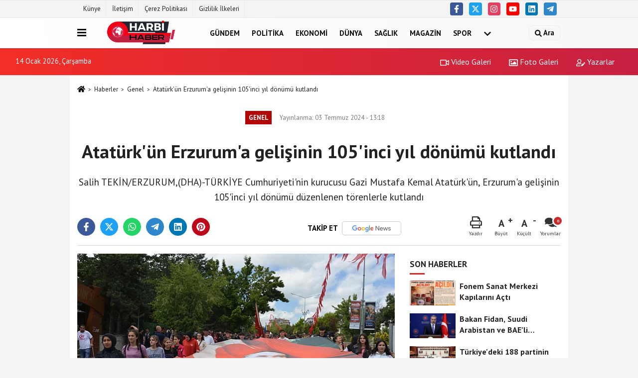

--- FILE ---
content_type: text/html; charset=UTF-8
request_url: https://www.harbihaber.com.tr/ataturk-un-erzurum-a-gelisinin-105-inci-yil-donumu-kutlandi/124263/
body_size: 13029
content:
 <!DOCTYPE html> <html lang="tr-TR"><head> <meta name="format-detection" content="telephone=no"/> <meta id="meta-viewport" name="viewport" content="width=1200"> <meta charset="utf-8"> <title>Atatürk'ün Erzurum'a gelişinin 105'inci yıl dönümü kutlandı - Genel - HARBİ HABER</title> <meta name="title" content="Atatürk&#39;ün Erzurum&#39;a gelişinin 105&#39;inci yıl dönümü kutlandı - Genel - HARBİ HABER"> <meta name="description" content="Salih TEKİN/ERZURUM,(DHA)-TÜRKİYE Cumhuriyeti&#39;nin kurucusu Gazi Mustafa Kemal Atatürk&#39;ün, Erzurum&#39;a gelişinin 105&#39;inci yıl dönümü düzenlenen..."> <meta name="datePublished" content="2024-07-03T13:18:08+03:00"> <meta name="dateModified" content="2024-07-03T13:18:08+03:00"> <meta name="articleSection" content="news"> <link rel="canonical" href="https://www.harbihaber.com.tr/ataturk-un-erzurum-a-gelisinin-105-inci-yil-donumu-kutlandi/124263/" /> <link rel="manifest" href="https://www.harbihaber.com.tr/manifest.json"> <meta name="robots" content="max-image-preview:large" /> <meta name="robots" content="max-snippet:160"> <link rel="amphtml" href="https://www.harbihaber.com.tr/amp/haber/ataturk-un-erzurum-a-gelisinin-105-inci-yil-donumu-kutlandi/124263/"/> <link rel="image_src" type="image/jpeg" href="https://www.harbihaber.com.tr/images/haberler/2024/07/ataturk39un-erzurum39a-gelisinin-10539inci-yil-donumu-kutlandi.jpg"/> <meta http-equiv="content-language" content="tr"/> <meta name="content-language" content="tr"><meta name="apple-mobile-web-app-status-bar-style" content="#c62041"><meta name="msapplication-navbutton-color" content="#c62041"> <meta name="theme-color" content="#c62041"/> <link rel="shortcut icon" type="image/x-icon" href="https://www.harbihaber.com.tr/favicon.ico"> <link rel="apple-touch-icon" href="https://www.harbihaber.com.tr/favicon.ico"> <meta property="og:site_name" content="https://www.harbihaber.com.tr" /> <meta property="og:type" content="article" /> <meta property="og:title" content="Atatürk&#39;ün Erzurum&#39;a gelişinin 105&#39;inci yıl dönümü kutlandı" /> <meta property="og:url" content="https://www.harbihaber.com.tr/ataturk-un-erzurum-a-gelisinin-105-inci-yil-donumu-kutlandi/124263/" /> <meta property="og:description" content="Salih TEKİN/ERZURUM,(DHA)-TÜRKİYE Cumhuriyeti&#39;nin kurucusu Gazi Mustafa Kemal Atatürk&#39;ün, Erzurum&#39;a gelişinin 105&#39;inci yıl dönümü düzenlenen törenlerle kutlandı"/> <meta property="og:image" content="https://www.harbihaber.com.tr/images/haberler/2024/07/ataturk39un-erzurum39a-gelisinin-10539inci-yil-donumu-kutlandi.jpg" /> <meta property="og:locale" content="tr_TR" /> <meta property="og:image:width" content="641" /> <meta property="og:image:height" content="380" /> <meta property="og:image:alt" content="Atatürk&#39;ün Erzurum&#39;a gelişinin 105&#39;inci yıl dönümü kutlandı" /> <meta name="twitter:card" content="summary_large_image" /> <meta name="twitter:url" content="https://www.harbihaber.com.tr/ataturk-un-erzurum-a-gelisinin-105-inci-yil-donumu-kutlandi/124263/" /> <meta name="twitter:title" content="Atatürk&#39;ün Erzurum&#39;a gelişinin 105&#39;inci yıl dönümü kutlandı" /> <meta name="twitter:description" content="Salih TEKİN/ERZURUM,(DHA)-TÜRKİYE Cumhuriyeti&#39;nin kurucusu Gazi Mustafa Kemal Atatürk&#39;ün, Erzurum&#39;a gelişinin 105&#39;inci yıl dönümü düzenlenen törenlerle kutlandı" /> <meta name="twitter:image:src" content="https://www.harbihaber.com.tr/images/haberler/2024/07/ataturk39un-erzurum39a-gelisinin-10539inci-yil-donumu-kutlandi.jpg" /> <meta name="twitter:domain" content="https://www.harbihaber.com.tr" /> <link rel="alternate" type="application/rss+xml" title="Atatürk&#39;ün Erzurum&#39;a gelişinin 105&#39;inci yıl dönümü kutlandı" href="https://www.harbihaber.com.tr/rss_genel_7.xml"/> <script type="text/javascript"> var facebookApp = ''; var facebookAppVersion = 'v10.0'; var twitter_username = ''; var reklamtime = "10000"; var domainname = "https://www.harbihaber.com.tr"; var splashcookie = null; var splashtime = null;	var _TOKEN = "408cd6e223d9ca2c97178862173f02c8"; </script><link rel="preload" as="style" href="https://www.harbihaber.com.tr/template/prime/assets/css/app.css?v=2023080315164020240614130448" /><link rel="stylesheet" type="text/css" media='all' href="https://www.harbihaber.com.tr/template/prime/assets/css/app.css?v=2023080315164020240614130448"/> <link rel="preload" as="script" href="https://www.harbihaber.com.tr/template/prime/assets/js/app.js?v=2023080315164020240614130448" /><script src="https://www.harbihaber.com.tr/template/prime/assets/js/app.js?v=2023080315164020240614130448"></script> <script src="https://www.harbihaber.com.tr/template/prime/assets/js/sticky.sidebar.js?v=2023080315164020240614130448"></script> <script src="https://www.harbihaber.com.tr/template/prime/assets/js/libs/swiper/swiper.js?v=2023080315164020240614130448" defer></script> <script src="https://www.harbihaber.com.tr/template/prime/assets/js/print.min.js?v=2023080315164020240614130448" defer></script> <script src="https://www.harbihaber.com.tr/reg-sw.js?v=2023080315164020240614130448" defer></script> <script data-schema="organization" type="application/ld+json"> { "@context": "https://schema.org", "@type": "Organization", "name": "HARBİ HABER", "url": "https://www.harbihaber.com.tr", "logo": { "@type": "ImageObject",	"url": "https://www.harbihaber.com.tr/images/genel/harbi-1000-t-350-piksel.fw.png",	"width": 360, "height": 90}, "sameAs": [ "https://www.facebook.com/harbihaberresmi/", "https://www.youtube.com/@harbihaberresmi", "https://twitter.com/harbihaber_", "https://www.instagram.com/harbihaber.com.tr/", "https://www.linkedin.com/company/harbihaberresmi/?viewAsMember=true", "", "" ] } </script> <script type="application/ld+json"> { "@context": "https://schema.org", "@type": "BreadcrumbList",	"@id": "https://www.harbihaber.com.tr/ataturk-un-erzurum-a-gelisinin-105-inci-yil-donumu-kutlandi/124263/#breadcrumb", "itemListElement": [{ "@type": "ListItem", "position": 1, "item": { "@id": "https://www.harbihaber.com.tr", "name": "Ana Sayfa" } }, { "@type": "ListItem", "position": 2, "item": {"@id": "https://www.harbihaber.com.tr/genel/","name": "Genel" } }, { "@type": "ListItem", "position": 3, "item": { "@id": "https://www.harbihaber.com.tr/ataturk-un-erzurum-a-gelisinin-105-inci-yil-donumu-kutlandi/124263/", "name": "Atatürk&#39;ün Erzurum&#39;a gelişinin 105&#39;inci yıl dönümü kutlandı" } }] } </script> <script type="application/ld+json">{ "@context": "https://schema.org", "@type": "NewsArticle",	"inLanguage":"tr-TR", "mainEntityOfPage": { "@type": "WebPage", "@id": "https://www.harbihaber.com.tr/ataturk-un-erzurum-a-gelisinin-105-inci-yil-donumu-kutlandi/124263/" }, "headline": "Atatürk&amp;#39;ün Erzurum&amp;#39;a gelişinin 105&amp;#39;inci yıl dönümü kutlandı", "name": "Atatürk&#39;ün Erzurum&#39;a gelişinin 105&#39;inci yıl dönümü kutlandı", "articleBody": "TÜRKİYE Cumhuriyeti&#39;nin kurucusu Gazi Mustafa Kemal Atatürk&#39;ün, Erzurum&#39;a gelişinin 105&#39;inci yıl dönümü düzenlenen törenlerle kutlandı. Atatürk&#39;ün Erzurum&#39;a gelişinin 105&#39;inci yılı dönümü nedeniyle ilk tören, Aziziye ilçesindeki Ilıca semtinde yapıldı. Buradaki kutlamanın ardından Türk bayrağı ve Atatürk posterini taşıyan öğrenciler, Yakutiye ilçesindeki İstanbulkapı semtinde protokol ve askeri bando ile karşılandı. Vali Mustafa Çiftçi, Garnizon Komutan ve 9&#39;uncu Kolordu Komutan Vekili Ardahan 25&#39;inci Hudut Tugay Komutanı Tuğgeneral Mehmet Cihanoğlu, Erzurum Büyükşehir Belediye Başkan Mehmet Sekmen ile katılımcılar, önde atlı cirit takımı, Türk bayrağı ve Atatürk posteri ile yürüyüşe geçti. Bando takımının marşlar seslendirdiği yürüyüş sırasında, cirit atlarının davul- zurna eşliğinde geçişi ilgi gördü. Yürüyüşün sona erdiği Havuzbaşı Kent Meydanı&#39;nda tören, Atatürk Anıtı&#39;na çelenk sunulmasıyla devam etti. &#39;ULVİ MÜCADELEYİ BAŞLATTIĞI GÜNDÜR&#39;Okunan şiirler ve halk oyunları gösterilerinin ardından günün anlam ve önemini anlatan Büyükşehir Belediye Başkanı Mehmet Sekmen, &quot;Milli Mücadele meşalesinin Erzurum&#39;da yakıldığı günün, 105&#39;inci yıl dönümü. Bundan 105 yıl önce yurdun her yerinde devam eden işgallerinin yanı sıra Erzurum&#39;u ve bu bölgeyi de ele geçirmeyi planlarına dahil eden İtilaf Devletleri&#39;nin, milletimizin bağımsızlık ve hürriyet aşkı, ilaveten azim ve kararlılığı karşısında çaresiz kaldığı ve korkudan titremeye başladığı gündür. Bugün, Rus işgalleri ve Ermeni mezalimini yaşamış; hunharca katliamlara maruz kalmış, işkencelerin ve soykırımların en acısını yaşamış bir kentin, Erzurum&#39;un, ülkenin ve milletin bölünmez bütünlüğü uğruna en milli, en yerli ve de en ulvi mücadeleyi başlattığı gündür. Bugün, Cumhuriyetimizin banisi Gazi Mustafa Kemal Atatürk&#39;ün kendi ifadesiyle; &#39;Benim Erzurum&#39;a gelişim, bütün milletin ateşten bir çember içerisine alınmış olduğu bir zamana rastladı&#39; dediği ve yine milletin bir bütün olduğunu ve kesinlikle parçalanamayacağını, manda ve himayenin asla kabul edilemeyeceğini, tüm dünyaya ilan ettiği, Erzurum&#39;a geldiği gündür&quot; dedi.&#39;ERZURUM DEMEK, &#39;CUMHURİYETİ KURAN ŞEHİR&#39; DEMEKTİR&#39;Atatürk&#39;ün siyasi hayatında Erzurum&#39;un yerinin çok büyük ve önemli olduğunu ifade eden Başkan Sekmen, &quot;3 Temmuz&#39;dan sonraki süreçte Erzurumlular, Mustafa Kemal Paşa&#39;yı Milli Mücadele&#39;nin lideri olarak görmek ve bu kıvancı yaşamak düşüncesi ile 10 Temmuz 1919&#39;da kendisini Vilayat-ı Şarkiye Müdafaa-i Hukuk Cemiyeti&#39;nin başkanlığına layık görmüştür. İlaveten Erzurum Kongresi&#39;nin başkanlığına da seçilen Mustafa Kemal Paşa, kongre sonunda Milli Mücadele&#39;nin ilk hükümeti niteliğinde olan 9 kişilik Temsil Heyeti&#39;nin de başkanı olmuştur. Erzurum insanı, Mustafa Kemal Paşa&#39;ya 27 Ağustos 1919&#39;da &#39;fahri hemşehrilik&#39; payesi vermiş ve Kasım 1919 tarihinde yapılan seçimlerde ise Son Osmanlı Mebuslar Meclisi&#39;ne de Erzurum Milletvekili olarak yine Gazi Paşa&#39;yı seçmiştir. İşte bu nedenle Erzurum demek, &#39;Cumhuriyeti kuran şehir&#39; demektir. &#39;Erzurum&#39; demek, &#39;Türkiye Cumhuriyeti&#39; demektir. Bu vesileyle sözlerime burada son verirken başta Erzurumlu hemşehrimiz, Erzurum mebusumuz, Cumhuriyetimizin banisi Gazi Mustafa Kemal Atatürk olmak üzere onun silah arkadaşları ve aziz vatanımız uğruna canlarını seve seve feda eden tüm şehitlerimizi, rahmet ve minnetle anıyor, gazilerimize de şükranlarımı sunuyorum&quot; diye konuştu. ATATÜRK&#39;ÜN KALDIĞI EVİ GEZDİLERErzurum Büyükşehir Belediyesi Mehter Takımı&#39;nın konserinin ardından protokol, Atatürk&#39;ün 57 gün kaldığı evi gezdi. Vali Çiftçi, Tuğgeneral Cihanoğlu ve Büyükşehir Belediye Başkanı Sekmen, Atatürkevi&#39;nde 105 yıl yaşananlarla ilgili bilgi aldı.", "articleSection": "Genel",	"wordCount": 462,	"image": [{	"@type": "ImageObject",	"url": "https://www.harbihaber.com.tr/images/haberler/2024/07/ataturk39un-erzurum39a-gelisinin-10539inci-yil-donumu-kutlandi.jpg",	"height": 380,	"width": 641 }], "datePublished": "2024-07-03T13:18:08+03:00", "dateModified": "2024-07-03T13:18:08+03:00", "genre": "news",	"isFamilyFriendly":"True",	"publishingPrinciples":"https://www.harbihaber.com.tr/gizlilik-ilkesi.html",	"thumbnailUrl": "https://www.harbihaber.com.tr/images/haberler/2024/07/ataturk39un-erzurum39a-gelisinin-10539inci-yil-donumu-kutlandi.jpg", "typicalAgeRange": "7-", "keywords": "",	"author": { "@type": "Person", "name": "DHA",	"url": "https://www.harbihaber.com.tr/editor/dha" }, "publisher": { "@type": "Organization", "name": "HARBİ HABER", "logo": { "@type": "ImageObject", "url": "https://www.harbihaber.com.tr/images/genel/harbi-1000-t-350-piksel.fw.png", "width": 360, "height": 90 } }, "description": "Salih TEKİN/ERZURUM,(DHA)-TÜRKİYE Cumhuriyeti&#39;nin kurucusu Gazi Mustafa Kemal Atatürk&#39;ün, Erzurum&#39;a gelişinin 105&#39;inci yıl dönümü düzenlenen törenlerle kutlandı"
} </script><!-- Google tag (gtag.js) --><script async src="https://www.googletagmanager.com/gtag/js?id=G-8D1V85GD9T"></script><script> window.dataLayer = window.dataLayer || []; function gtag(){dataLayer.push(arguments);} gtag('js', new Date()); gtag('config', 'G-8D1V85GD9T');</script></head><body class=""> <div class="container position-relative"><div class="sabit-reklam fixed-reklam"></div><div class="sabit-reklam sag-sabit fixed-reklam"></div></div> <div class="container-fluid d-md-block d-none header-border"><div class="container d-md-block d-none"><div class="row"><div class="col-md-7"><ul class="nav text-12 float-left"> <li><a class="nav-link-top" href="https://www.harbihaber.com.tr/kunye.html" title="Künye" >Künye</a></li><li><a class="nav-link-top" href="https://www.harbihaber.com.tr/iletisim.html" title="İletişim" >İletişim</a></li><li><a class="nav-link-top" href="https://www.harbihaber.com.tr/cerez-politikasi.html" title="Çerez Politikası" >Çerez Politikası</a></li><li><a class="nav-link-top" href="https://www.harbihaber.com.tr/gizlilik-ilkeleri.html" title="Gizlilik İlkeleri" >Gizlilik İlkeleri</a></li> </ul></div><div class="col-md-5"><div class="my-1 float-right"> <a href="https://www.facebook.com/harbihaberresmi/" title="https://www.facebook.com/harbihaberresmi/" target="_blank" rel="noopener" class="bg-facebook btn btn-icon-top rounded mr-2"><svg width="16" height="16" class="svg-wh"> <use xlink:href="https://www.harbihaber.com.tr/template/prime/assets/img/spritesvg.svg#facebook-f" /> </svg> </a> <a href="https://twitter.com/harbihaber_" title="https://twitter.com/harbihaber_" target="_blank" rel="noopener" class="bg-twitter btn btn-icon-top rounded mr-2"><svg width="16" height="16" class="svg-wh"> <use xlink:href="https://www.harbihaber.com.tr/template/prime/assets/img/spritesvg.svg#twitterx" /> </svg> </a> <a href="https://www.instagram.com/harbihaber.com.tr/" title="https://www.instagram.com/harbihaber.com.tr/" target="_blank" rel="noopener" class="bg-instagram btn btn-icon-top rounded mr-2"><svg width="16" height="16" class="svg-wh"> <use xlink:href="https://www.harbihaber.com.tr/template/prime/assets/img/spritesvg.svg#instagram" /> </svg> </a> <a href="https://www.youtube.com/@harbihaberresmi" title="https://www.youtube.com/@harbihaberresmi" target="_blank" rel="noopener" class="bg-youtube btn btn-icon-top rounded mr-2"><svg width="16" height="16" class="svg-wh"> <use xlink:href="https://www.harbihaber.com.tr/template/prime/assets/img/spritesvg.svg#youtube" /> </svg> </a> <a href="https://www.linkedin.com/company/harbihaberresmi/?viewAsMember=true" title="https://www.linkedin.com/company/harbihaberresmi/?viewAsMember=true" target="_blank" rel="noopener" class="bg-linkedin btn btn-icon-top rounded mr-2"><svg width="16" height="16" class="svg-wh"> <use xlink:href="https://www.harbihaber.com.tr/template/prime/assets/img/spritesvg.svg#linkedin" /> </svg> </a> <a href="admin" target="_blank" rel="noopener" class="bg-telegram btn btn-icon-top rounded mr-2" title="admin"><svg width="16" height="16" class="svg-wh"> <use xlink:href="https://www.harbihaber.com.tr/template/prime/assets/img/spritesvg.svg#telegram" /> </svg> </a> </div></div> </div> </div></div> <div class="header-border"></div> <nav class="d-print-none navbar navbar-expand-lg bg-white align-items-center header box-shadow-menu"> <div class="container"><div class="menu" data-toggle="modal" data-target="#menu-aside" data-toggle-class="modal-open-aside"> <span class="menu-item"></span> <span class="menu-item"></span> <span class="menu-item"></span> </div> <a class="navbar-brand logo align-items-center" href="https://www.harbihaber.com.tr" title="HARBİ HABER"><picture> <source data-srcset="https://www.harbihaber.com.tr/images/genel/harbi-1000-t-350-piksel.fw.png?v=2023080315164020240614130448" type="image/webp" class="img-fluid logoh"> <source data-srcset="https://www.harbihaber.com.tr/images/genel/harbi-1000-t-350-piksel.fw.png?v=2023080315164020240614130448" type="image/jpeg" class="img-fluid logoh"> <img src="https://www.harbihaber.com.tr/images/genel/harbi-1000-t-350-piksel.fw.png?v=2023080315164020240614130448" alt="Anasayfa" class="img-fluid logoh" width="100%" height="100%"></picture></a> <ul class="navbar-nav mr-auto font-weight-bolder nav-active-border bottom b-primary d-none d-md-flex"> <li class="nav-item text-uppercase"><a class="nav-link text-uppercase" href="https://www.harbihaber.com.tr/gundem-haberleri/" title="Gündem" >Gündem</a></li><li class="nav-item text-uppercase"><a class="nav-link text-uppercase" href="https://www.harbihaber.com.tr/politika/" title="Politika" >Politika</a></li><li class="nav-item text-uppercase"><a class="nav-link text-uppercase" href="https://www.harbihaber.com.tr/ekonomi/" title="Ekonomi" >Ekonomi</a></li><li class="nav-item text-uppercase"><a class="nav-link text-uppercase" href="https://www.harbihaber.com.tr/dunya/" title="Dünya" >Dünya</a></li><li class="nav-item text-uppercase"><a class="nav-link text-uppercase" href="https://www.harbihaber.com.tr/saglik/" title="Sağlık" >Sağlık</a></li><li class="nav-item text-uppercase"><a class="nav-link text-uppercase" href="https://www.harbihaber.com.tr/magazin/" title="Magazin" >Magazin</a></li><li class="nav-item text-uppercase"><a class="nav-link text-uppercase" href="https://www.harbihaber.com.tr/spor/" title="Spor" >Spor</a></li> <li class="nav-item dropdown dropdown-hover"> <a title="tümü" href="#" class="nav-link text-uppercase"><svg width="16" height="16" class="svg-bl text-16"><use xlink:href="https://www.harbihaber.com.tr/template/prime/assets/img/sprite.svg#chevron-down"></use></svg></a> <div class="dropdown-menu px-2 py-2"> <a class="d-block p-1 text-nowrap nav-link" href="https://www.harbihaber.com.tr/kultur-sanat/" title="Kültür-Sanat">Kültür-Sanat</a> <a class="d-block p-1 text-nowrap nav-link" href="https://www.harbihaber.com.tr/bilim-ve-teknoloji/" title="Bilim ve Teknoloji">Bilim ve Teknoloji</a> <a class="d-block p-1 text-nowrap nav-link" href="https://www.harbihaber.com.tr/egitim/" title="Eğitim">Eğitim</a> <a class="d-block p-1 text-nowrap nav-link" href="https://www.harbihaber.com.tr/yerel/" title="Yerel">Yerel</a> <a class="d-block p-1 text-nowrap nav-link" href="https://www.harbihaber.com.tr/asayis/" title="Asayiş">Asayiş</a> <a class="d-block p-1 text-nowrap nav-link" href="https://www.harbihaber.com.tr/genel/" title="Genel">Genel</a> <a class="d-block p-1 text-nowrap nav-link" href="https://www.harbihaber.com.tr/cevre/" title="Çevre">Çevre</a> </div> </li> </ul> <ul class="navbar-nav ml-auto align-items-center font-weight-bolder"> <li class="nav-item"><a href="javascript:;" data-toggle="modal" data-target="#search-box" class="search-button nav-link py-1" title="Arama"><svg class="svg-bl" width="14" height="18"> <use xlink:href="https://www.harbihaber.com.tr/template/prime/assets/img/spritesvg.svg#search" /> </svg> <span> Ara</span></a></li> </ul> </div></nav></header><div class="container-fluid d-md-block sondakika-bg d-print-none"> <div class="row py-s px-3"> <div class="col-md-5"> <span id="bugun">Bugün <script> function tarihsaat() { var b = new Date, g = b.getSeconds(), d = b.getMinutes(), a = b.getHours(), c = b.getDay(), h = b.getDate(), k = b.getMonth(), b = b.getFullYear(); 10 > a && (a = "0" + a); 10 > g && (g = "0" + g); 10 > d && (d = "0" + d); document.getElementById("bugun").innerHTML = h + " " + "Ocak Şubat Mart Nisan Mayıs Haziran Temmuz Ağustos Eylül Ekim Kasım Aralık".split(" ")[k] + " " + b + ", " + "Pazar Pazartesi Salı Çarşamba Perşembe Cuma Cumartesi".split(" ")[c] + " "; setTimeout("tarihsaat()", 1E3) } function CC_noErrors() { return !0 } window.onerror = CC_noErrors; function bookmarksite(b, g) { document.all ? window.external.AddFavorite(g, b) : window.sidebar && window.sidebar.addPanel(b, g, "") } tarihsaat();</script></span> </div> <div class="col-md-7 d-none d-md-block"> <div class="text-right text-16"><a href="https://www.harbihaber.com.tr/video-galeri/" class="px-3" title="Video Galeri" ><svg class="svg-whss" width="18" height="18"> <use xlink:href="https://www.harbihaber.com.tr/template/prime/assets/img/sprite.svg#video" /> </svg> Video Galeri</a> <a href="https://www.harbihaber.com.tr/foto-galeri/" class="px-3" title="Foto Galeri" ><svg class="svg-whss" width="18" height="18"> <use xlink:href="https://www.harbihaber.com.tr/template/prime/assets/img/sprite.svg#image" /> </svg> Foto Galeri</a> <a href="https://www.harbihaber.com.tr/kose-yazarlari/" class="px-3" title="Köşe Yazarları" ><svg class="svg-whss" width="18" height="18"> <use xlink:href="https://www.harbihaber.com.tr/template/prime/assets/img/sprite.svg#user-edit" /> </svg> Yazarlar</a> </div> </div> </div></div> <div class="fixed-share bg-white box-shadow is-hidden align-items-center d-flex post-tools px-3"> <span class="bg-facebook post-share share-link" onClick="ShareOnFacebook('https://www.harbihaber.com.tr/ataturk-un-erzurum-a-gelisinin-105-inci-yil-donumu-kutlandi/124263/');return false;" title="facebook"><svg width="18" height="18" class="svg-wh"><use xlink:href="https://www.harbihaber.com.tr/template/prime/assets/img/sprite.svg?v=1#facebook-f"></use></svg> </span> <span class="bg-twitter post-share share-link" onClick="ShareOnTwitter('https://www.harbihaber.com.tr/ataturk-un-erzurum-a-gelisinin-105-inci-yil-donumu-kutlandi/124263/', 'tr', '', 'Atatürk’ün Erzurum’a gelişinin 105’inci yıl dönümü kutlandı')" title="twitter"><svg width="18" height="18" class="svg-wh"><use xlink:href="https://www.harbihaber.com.tr/template/prime/assets/img/sprite.svg?v=1#twitterx"></use></svg></span> <a rel="noopener" class="bg-whatsapp post-share share-link" href="https://api.whatsapp.com/send?text=Atatürk’ün Erzurum’a gelişinin 105’inci yıl dönümü kutlandı https://www.harbihaber.com.tr/ataturk-un-erzurum-a-gelisinin-105-inci-yil-donumu-kutlandi/124263/" title="whatsapp"><svg width="18" height="18" class="svg-wh"><use xlink:href="https://www.harbihaber.com.tr/template/prime/assets/img/sprite.svg?v=1#whatsapp"></use></svg></a> <a target="_blank" rel="noopener" class="bg-telegram post-share share-link" href="https://t.me/share/url?url=https://www.harbihaber.com.tr/ataturk-un-erzurum-a-gelisinin-105-inci-yil-donumu-kutlandi/124263/&text=Atatürk’ün Erzurum’a gelişinin 105’inci yıl dönümü kutlandı" title="telegram"><svg width="18" height="18" class="svg-wh"><use xlink:href="https://www.harbihaber.com.tr/template/prime/assets/img/sprite.svg?v=1#telegram"></use></svg></a> <a target="_blank" rel="noopener" class="bg-linkedin post-share share-link" href="https://www.linkedin.com/shareArticle?url=https://www.harbihaber.com.tr/ataturk-un-erzurum-a-gelisinin-105-inci-yil-donumu-kutlandi/124263/" title="linkedin"><svg width="18" height="18" class="svg-wh"><use xlink:href="https://www.harbihaber.com.tr/template/prime/assets/img/sprite.svg?v=1#linkedin"></use></svg></a> <a target="_blank" rel="noopener" class="bg-pinterest post-share share-link" href="https://pinterest.com/pin/create/button/?url=https://www.harbihaber.com.tr/ataturk-un-erzurum-a-gelisinin-105-inci-yil-donumu-kutlandi/124263/&media=https://www.harbihaber.com.tr/images/haberler/2024/07/ataturk39un-erzurum39a-gelisinin-10539inci-yil-donumu-kutlandi.jpg&description=Atatürk’ün Erzurum’a gelişinin 105’inci yıl dönümü kutlandı" title="pinterest"><svg width="18" height="18" class="svg-wh"><use xlink:href="https://www.harbihaber.com.tr/template/prime/assets/img/sprite.svg?v=1#pinterest"></use></svg></a> <div class="ml-auto d-flex align-items-center"> <a href="javascript:;" class="font-buyut text-muted text-center font-button plus mr-2"> <span>A</span> <div class="text-10 font-weight-normal">Büyüt</div> </a> <a href="javascript:;" class="font-kucult text-muted text-center font-button mr-2"> <span>A</span> <div class="text-10 font-weight-normal">Küçült</div> </a> <a href="javascript:;" class="text-muted text-center position-relative scroll-go" data-scroll="yorumlar-124263" data-count="0"> <svg class="svg-gr" width="24" height="24"><use xlink:href="https://www.harbihaber.com.tr/template/prime/assets/img/sprite.svg?v=1#comments" /></svg> <div class="text-10">Yorumlar</div> </a> </div> </div> <div class="print-body" id="print-124263"> <div class="container py-1 bg-white"> <nav aria-label="breadcrumb"> <ol class="breadcrumb justify-content-left"> <li class="breadcrumb-item"><a href="https://www.harbihaber.com.tr" title="Ana Sayfa"><svg class="svg-br-2" width="16" height="16"><use xlink:href="https://www.harbihaber.com.tr/template/prime/assets/img/sprite.svg?v=1#home" /></svg></a></li> <li class="breadcrumb-item"><a href="https://www.harbihaber.com.tr/arsiv/" title="Arşiv">Haberler</a></li> <li class="breadcrumb-item"><a href="https://www.harbihaber.com.tr/genel/" title="Genel">Genel</a></li> <li class="breadcrumb-item active d-md-block d-none" aria-current="page"><a href="https://www.harbihaber.com.tr/ataturk-un-erzurum-a-gelisinin-105-inci-yil-donumu-kutlandi/124263/" title="Atatürk&#39;ün Erzurum&#39;a gelişinin 105&#39;inci yıl dönümü kutlandı">Atatürk&#39;ün Erzurum&#39;a gelişinin 105&#39;inci yıl dönümü kutlandı</a></li> </ol> </nav> <div id="haberler"> <div class="haber-kapsa print-body" id="print-124263"> <div class="news-start"> <article id="haber-124263"> <div class="text-md-center" > <div class="text-muted text-sm py-2 d-md-flex align-items-center justify-content-center"> <div class="badge badge-lg text-uppercase bg-primary mr-3 my-2 " style="background: !important;"> Genel </div> <div class="d-md-block text-12 text-fade"><svg class="svg-gr-2 d-none" width="14" height="14"><use xlink:href="https://www.harbihaber.com.tr/template/prime/assets/img/sprite.svg?v=1#clock"></use></svg> Yayınlanma: 03 Temmuz 2024 - 13:18 </div> <div class="text-12 ml-md-3 text-fade"> </div> </div> <h1 class="text-36 post-title my-2 py-2 font-weight-bold"> Atatürk&#39;ün Erzurum&#39;a gelişinin 105&#39;inci yıl dönümü kutlandı </h1> <h2 class="text-2222 mb-0 my-2 py-2 font-weight-normal">Salih TEKİN/ERZURUM,(DHA)-TÜRKİYE Cumhuriyeti&#39;nin kurucusu Gazi Mustafa Kemal Atatürk&#39;ün, Erzurum&#39;a gelişinin 105&#39;inci yıl dönümü düzenlenen törenlerle kutlandı</h2> <div class="text-muted text-sm py-2 d-md-none align-items-center d-flex text-nowrap"> <div class="badge badge-lg text-uppercase bg-primary mr-3"> Genel </div> <div class="text-12"> 03 Temmuz 2024 - 13:18 </div> <div class="ml-3 d-none d-md-block text-12"> </div> </div> <div class="fix-socials_btm d-flex d-md-none"> <div class="post-tools"> <a rel="noopener" class="post-share share-link" href="https://www.harbihaber.com.tr" title="Ana Sayfa"><svg width="18" height="18" class="svg-wh"><use xlink:href="https://www.harbihaber.com.tr/template/prime/assets/img/sprite.svg?v=1#home"></use></svg></a> <span class="bg-facebook post-share share-link" onClick="ShareOnFacebook('https://www.harbihaber.com.tr/ataturk-un-erzurum-a-gelisinin-105-inci-yil-donumu-kutlandi/124263/');return false;" title="facebook"><svg width="18" height="18" class="svg-wh"><use xlink:href="https://www.harbihaber.com.tr/template/prime/assets/img/sprite.svg?v=1#facebook-f"></use></svg> </span> <span class="bg-twitter post-share share-link" onClick="ShareOnTwitter('https://www.harbihaber.com.tr/ataturk-un-erzurum-a-gelisinin-105-inci-yil-donumu-kutlandi/124263/', 'tr', '', 'Atatürk’ün Erzurum’a gelişinin 105’inci yıl dönümü kutlandı')" title="twitter"><svg width="18" height="18" class="svg-wh"><use xlink:href="https://www.harbihaber.com.tr/template/prime/assets/img/sprite.svg?v=1#twitterx"></use></svg> </span> <a target="_blank" rel="noopener" class="bg-whatsapp post-share share-link" href="https://api.whatsapp.com/send?text=Atatürk’ün Erzurum’a gelişinin 105’inci yıl dönümü kutlandı https://www.harbihaber.com.tr/ataturk-un-erzurum-a-gelisinin-105-inci-yil-donumu-kutlandi/124263/" title="whatsapp"><svg width="18" height="18" class="svg-wh"><use xlink:href="https://www.harbihaber.com.tr/template/prime/assets/img/sprite.svg?v=1#whatsapp"></use></svg></a> <a target="_blank" rel="noopener" class="bg-telegram post-share share-link" href="https://t.me/share/url?url=https://www.harbihaber.com.tr/ataturk-un-erzurum-a-gelisinin-105-inci-yil-donumu-kutlandi/124263/&text=Atatürk’ün Erzurum’a gelişinin 105’inci yıl dönümü kutlandı" title="telegram"><svg width="18" height="18" class="svg-wh"><use xlink:href="https://www.harbihaber.com.tr/template/prime/assets/img/sprite.svg?v=1#telegram"></use></svg></a> <a target="_blank" rel="noopener" class="bg-linkedin post-share share-link" href="https://www.linkedin.com/shareArticle?url=https://www.harbihaber.com.tr/ataturk-un-erzurum-a-gelisinin-105-inci-yil-donumu-kutlandi/124263/" title="linkedin"><svg width="18" height="18" class="svg-wh"><use xlink:href="https://www.harbihaber.com.tr/template/prime/assets/img/sprite.svg?v=1#linkedin"></use></svg></a> <a target="_blank" rel="noopener" class="bg-pinterest post-share share-link" href="https://pinterest.com/pin/create/button/?url=https://www.harbihaber.com.tr/ataturk-un-erzurum-a-gelisinin-105-inci-yil-donumu-kutlandi/124263/&media=https://www.harbihaber.com.tr/images/haberler/2024/07/ataturk39un-erzurum39a-gelisinin-10539inci-yil-donumu-kutlandi.jpg&description=Atatürk’ün Erzurum’a gelişinin 105’inci yıl dönümü kutlandı" title="pinterest"><svg width="18" height="18" class="svg-wh"><use xlink:href="https://www.harbihaber.com.tr/template/prime/assets/img/sprite.svg?v=1#pinterest"></use></svg></a> <div class="ml-5 ml-auto d-flex align-items-center"> <a href="javascript:;" class="text-muted text-center position-relative scroll-go d-md-inline-block " data-scroll="yorumlar-124263" data-count="0"> <svg class="svg-gr" width="24" height="24"><use xlink:href="https://www.harbihaber.com.tr/template/prime/assets/img/sprite.svg?v=1#comments" /></svg> <div class="text-10">Yorumlar</div> </a> </div> </div></div> <div class="post-tools my-3 d-flex d-print-none flex-scroll flex-wrap"> <span class="bg-facebook post-share share-link" onClick="ShareOnFacebook('https://www.harbihaber.com.tr/ataturk-un-erzurum-a-gelisinin-105-inci-yil-donumu-kutlandi/124263/');return false;" title="facebook"><svg width="18" height="18" class="svg-wh"><use xlink:href="https://www.harbihaber.com.tr/template/prime/assets/img/sprite.svg?v=1#facebook-f"></use></svg> </span> <span class="bg-twitter post-share share-link" onClick="ShareOnTwitter('https://www.harbihaber.com.tr/ataturk-un-erzurum-a-gelisinin-105-inci-yil-donumu-kutlandi/124263/', 'tr', '', 'Atatürk’ün Erzurum’a gelişinin 105’inci yıl dönümü kutlandı')" title="twitter"><svg width="18" height="18" class="svg-wh"><use xlink:href="https://www.harbihaber.com.tr/template/prime/assets/img/sprite.svg?v=1#twitterx"></use></svg> </span> <a target="_blank" rel="noopener" class="bg-whatsapp post-share share-link" href="https://api.whatsapp.com/send?text=Atatürk’ün Erzurum’a gelişinin 105’inci yıl dönümü kutlandı https://www.harbihaber.com.tr/ataturk-un-erzurum-a-gelisinin-105-inci-yil-donumu-kutlandi/124263/" title="whatsapp"><svg width="18" height="18" class="svg-wh"><use xlink:href="https://www.harbihaber.com.tr/template/prime/assets/img/sprite.svg?v=1#whatsapp"></use></svg></a> <a target="_blank" rel="noopener" class="bg-telegram post-share share-link" href="https://t.me/share/url?url=https://www.harbihaber.com.tr/ataturk-un-erzurum-a-gelisinin-105-inci-yil-donumu-kutlandi/124263/&text=Atatürk’ün Erzurum’a gelişinin 105’inci yıl dönümü kutlandı" title="telegram"><svg width="18" height="18" class="svg-wh"><use xlink:href="https://www.harbihaber.com.tr/template/prime/assets/img/sprite.svg?v=1#telegram"></use></svg></a> <a target="_blank" rel="noopener" class="bg-linkedin post-share share-link" href="https://www.linkedin.com/shareArticle?url=https://www.harbihaber.com.tr/ataturk-un-erzurum-a-gelisinin-105-inci-yil-donumu-kutlandi/124263/" title="linkedin"><svg width="18" height="18" class="svg-wh"><use xlink:href="https://www.harbihaber.com.tr/template/prime/assets/img/sprite.svg?v=1#linkedin"></use></svg></a> <a target="_blank" rel="noopener" class="bg-pinterest post-share share-link" href="https://pinterest.com/pin/create/button/?url=https://www.harbihaber.com.tr/ataturk-un-erzurum-a-gelisinin-105-inci-yil-donumu-kutlandi/124263/&media=https://www.harbihaber.com.tr/images/haberler/2024/07/ataturk39un-erzurum39a-gelisinin-10539inci-yil-donumu-kutlandi.jpg&description=Atatürk’ün Erzurum’a gelişinin 105’inci yıl dönümü kutlandı" title="pinterest"><svg width="18" height="18" class="svg-wh"><use xlink:href="https://www.harbihaber.com.tr/template/prime/assets/img/sprite.svg?v=1#pinterest"></use></svg></a> <a rel="noopener" href="https://news.google.com/publications/CAAqBwgKMMiQzwsw96vmAw" target="_blank" class="float-right googlenewsm-btn" title="TAKİP ET"><span>TAKİP ET</span><img src="https://www.harbihaber.com.tr/images/template/google-news.svg" alt="TAKİP ET" width="110" height="28"></a> <div class="ml-5 ml-auto d-flex align-items-center"> <a href="javascript:;" class="text-muted text-center mr-4 printer d-none d-md-inline-block" name="print124263" id="124263" title="Yazdır"> <svg class="svg-gr" width="24" height="24"><use xlink:href="https://www.harbihaber.com.tr/template/prime/assets/img/sprite.svg?v=1#print" /></svg> <div class="text-10">Yazdır</div> </a> <a href="javascript:;" class="font-buyut text-muted text-center font-button plus mr-2"> <span>A</span> <div class="text-10 font-weight-normal">Büyüt</div> </a> <a href="javascript:;" class="font-kucult text-muted text-center font-button mr-2"> <span>A</span> <div class="text-10 font-weight-normal">Küçült</div> </a> <a href="javascript:;" class="text-muted text-center position-relative scroll-go d-none d-md-inline-block " data-scroll="yorumlar-124263" data-count="0"> <svg class="svg-gr" width="24" height="24"><use xlink:href="https://www.harbihaber.com.tr/template/prime/assets/img/sprite.svg?v=1#comments" /></svg> <div class="text-10">Yorumlar</div> </a> </div> </div> </div> <div class="border-bottom my-3"></div> <div class="row"> <div class="col-md-8"> <div class="lazy mb-4 responsive-image"> <a target="_blank" data-fancybox="image" href="https://www.harbihaber.com.tr/images/haberler/2024/07/ataturk39un-erzurum39a-gelisinin-10539inci-yil-donumu-kutlandi.jpg" title="Atatürk&#39;ün Erzurum&#39;a gelişinin 105&#39;inci yıl dönümü kutlandı"><picture> <source data-srcset="https://www.harbihaber.com.tr/images/haberler/2024/07/ataturk39un-erzurum39a-gelisinin-10539inci-yil-donumu-kutlandi.webp" type="image/webp"> <source data-srcset="https://www.harbihaber.com.tr/images/haberler/2024/07/ataturk39un-erzurum39a-gelisinin-10539inci-yil-donumu-kutlandi.jpg" type="image/jpeg"> <img src="https://www.harbihaber.com.tr/template/prime/assets/img/641x380.jpg?v=2023080315164020240614130448" data-src="https://www.harbihaber.com.tr/images/haberler/2024/07/ataturk39un-erzurum39a-gelisinin-10539inci-yil-donumu-kutlandi.jpg" alt="Atatürk&#39;ün Erzurum&#39;a gelişinin 105&#39;inci yıl dönümü kutlandı" class="img-fluid lazy" width="100%" height="100%"></picture></a> </div> <div class="post-body my-3"> <div class="detay" property="articleBody">
TÜRKİYE Cumhuriyeti&#39;nin kurucusu Gazi Mustafa Kemal Atatürk&#39;ün, Erzurum&#39;a gelişinin 105&#39;inci yıl dönümü düzenlenen törenlerle kutlandı. </p>Atatürk&#39;ün Erzurum&#39;a gelişinin 105&#39;inci yılı dönümü nedeniyle ilk tören, Aziziye ilçesindeki Ilıca semtinde yapıldı. Buradaki kutlamanın ardından Türk bayrağı ve Atatürk posterini taşıyan öğrenciler, Yakutiye ilçesindeki İstanbulkapı semtinde protokol ve askeri bando ile karşılandı. Vali Mustafa Çiftçi, Garnizon Komutan ve 9&#39;uncu Kolordu Komutan Vekili Ardahan 25&#39;inci Hudut Tugay Komutanı Tuğgeneral Mehmet Cihanoğlu, Erzurum Büyükşehir Belediye Başkan Mehmet Sekmen ile katılımcılar, önde atlı cirit takımı, Türk bayrağı ve Atatürk posteri ile yürüyüşe geçti. Bando takımının marşlar seslendirdiği yürüyüş sırasında, cirit atlarının davul- zurna eşliğinde geçişi ilgi gördü. Yürüyüşün sona erdiği Havuzbaşı Kent Meydanı&#39;nda tören, Atatürk Anıtı&#39;na çelenk sunulmasıyla devam etti. </p>&#39;ULVİ MÜCADELEYİ BAŞLATTIĞI GÜNDÜR&#39;</p>Okunan şiirler ve halk oyunları gösterilerinin ardından günün anlam ve önemini anlatan Büyükşehir Belediye Başkanı Mehmet Sekmen, &quot;Milli Mücadele meşalesinin Erzurum&#39;da yakıldığı günün, 105&#39;inci yıl dönümü. Bundan 105 yıl önce yurdun her yerinde devam eden işgallerinin yanı sıra Erzurum&#39;u ve bu bölgeyi de ele geçirmeyi planlarına dahil eden İtilaf Devletleri&#39;nin, milletimizin bağımsızlık ve hürriyet aşkı, ilaveten azim ve kararlılığı karşısında çaresiz kaldığı ve korkudan titremeye başladığı gündür. Bugün, Rus işgalleri ve Ermeni mezalimini yaşamış; hunharca katliamlara maruz kalmış, işkencelerin ve soykırımların en acısını yaşamış bir kentin, Erzurum&#39;un, ülkenin ve milletin bölünmez bütünlüğü uğruna en milli, en yerli ve de en ulvi mücadeleyi başlattığı gündür. Bugün, Cumhuriyetimizin banisi Gazi Mustafa Kemal Atatürk&#39;ün kendi ifadesiyle; &#39;Benim Erzurum&#39;a gelişim, bütün milletin ateşten bir çember içerisine alınmış olduğu bir zamana rastladı&#39; dediği ve yine milletin bir bütün olduğunu ve kesinlikle parçalanamayacağını, manda ve himayenin asla kabul edilemeyeceğini, tüm dünyaya ilan ettiği, Erzurum&#39;a geldiği gündür&quot; dedi.</p>&#39;ERZURUM DEMEK, &#39;CUMHURİYETİ KURAN ŞEHİR&#39; DEMEKTİR&#39;</p>Atatürk&#39;ün siyasi hayatında Erzurum&#39;un yerinin çok büyük ve önemli olduğunu ifade eden Başkan Sekmen, &quot;3 Temmuz&#39;dan sonraki süreçte Erzurumlular, Mustafa Kemal Paşa&#39;yı Milli Mücadele&#39;nin lideri olarak görmek ve bu kıvancı yaşamak düşüncesi ile 10 Temmuz 1919&#39;da kendisini Vilayat-ı Şarkiye Müdafaa-i Hukuk Cemiyeti&#39;nin başkanlığına layık görmüştür. İlaveten Erzurum Kongresi&#39;nin başkanlığına da seçilen Mustafa Kemal Paşa, kongre sonunda Milli Mücadele&#39;nin ilk hükümeti niteliğinde olan 9 kişilik Temsil Heyeti&#39;nin de başkanı olmuştur. Erzurum insanı, Mustafa Kemal Paşa&#39;ya 27 Ağustos 1919&#39;da &#39;fahri hemşehrilik&#39; payesi vermiş ve Kasım 1919 tarihinde yapılan seçimlerde ise Son Osmanlı Mebuslar Meclisi&#39;ne de Erzurum Milletvekili olarak yine Gazi Paşa&#39;yı seçmiştir. İşte bu nedenle Erzurum demek, &#39;Cumhuriyeti kuran şehir&#39; demektir. &#39;Erzurum&#39; demek, &#39;Türkiye Cumhuriyeti&#39; demektir. Bu vesileyle sözlerime burada son verirken başta Erzurumlu hemşehrimiz, Erzurum mebusumuz, Cumhuriyetimizin banisi Gazi Mustafa Kemal Atatürk olmak üzere onun silah arkadaşları ve aziz vatanımız uğruna canlarını seve seve feda eden tüm şehitlerimizi, rahmet ve minnetle anıyor, gazilerimize de şükranlarımı sunuyorum&quot; diye konuştu. </p>ATATÜRK&#39;ÜN KALDIĞI EVİ GEZDİLER</p>Erzurum Büyükşehir Belediyesi Mehter Takımı&#39;nın konserinin ardından protokol, Atatürk&#39;ün 57 gün kaldığı evi gezdi. Vali Çiftçi, Tuğgeneral Cihanoğlu ve Büyükşehir Belediye Başkanı Sekmen, Atatürkevi&#39;nde 105 yıl yaşananlarla ilgili bilgi aldı.<br> </div> </div> <div class="clearfixy"></div><div class="emojiler py-3" data-id="124263"></div><script> $(document).ready(function () {
$('.emojiler[data-id="'+124263+'"]').load('https://www.harbihaber.com.tr/template/prime/include/emoji.php?postid=124263&type=1');
});</script> <div class="my-3 py-1 d-print-none commenttab" id="yorumlar-124263"> <div class="b-t"> <div class="nav-active-border b-primary top"> <ul class="nav font-weight-bold align-items-center" id="myTab" role="tablist"> <li class="nav-item" role="tab" aria-selected="false"> <a class="nav-link py-3 active" id="comments-tab-124263" data-toggle="tab" href="#comments-124263"><span class="d-md-block text-16">YORUMLAR</span></a> </li> </ul> </div> </div> <div class="tab-content"> <div class="tab-pane show active" id="comments-124263"> <div class="my-3"> <div class="commentResult"></div> <form class="contact_form commentstyle" action="" onsubmit="return tumeva.commentSubmit(this)" name="yorum"> <div class="reply my-2" id="kim" style="display:none;"><strong> <span></span> </strong> adlı kullanıcıya cevap <a href="#" class="notlikeid reply-comment-cancel">x</a> </div> <div class="form-group"> <textarea onkeyup="textCounterJS(this.form.Yorum,this.form.remLensoz,1000);" id="yorum" type="text" minlength="10" name="Yorum" required="required" class="form-control pb-4" placeholder="Kanunlara aykırı, konuyla ilgisi olmayan, küfür içeren yorumlar onaylanmamaktadır. IP adresiniz kaydedilmektedir."></textarea> <label for="remLensoz"> <input autocomplete="off" class="commentbgr text-12 border-0 py-2 px-1" readonly id="remLensoz" name="remLensoz" type="text" maxlength="3" value="2000 karakter"/> </label> <script type="text/javascript"> function textCounterJS(field, cntfield, maxlimit) { if (field.value.length > maxlimit) field.value = field.value.substring(0, maxlimit); else cntfield.value = (maxlimit - field.value.length).toString().concat(' karakter'); } </script> </div> <div class="row"> <div class="col-md-6"> <div class="form-group"> <input autocomplete="off" type="text" maxlength="75" name="AdSoyad" class="form-control" id="adsoyad" required placeholder="Ad / Soyad"> </div> </div> <div class="col-md-6"> <div class="form-group"> <input autocomplete="off" type="email" maxlength="120" name="Email" required class="form-control" id="email" placeholder="Email"> </div> </div> </div> <div class="form-group"> <div class="clearfix"></div> <script src="https://www.google.com/recaptcha/api.js" async defer></script> <style type="text/css"> .g-recaptcha { transform: scale(0.84); transform-origin: 0 0; background: #fff !important; margin-top: 10px; } </style> <div class="g-recaptcha" data-sitekey="6LcnvQcmAAAAAI7bm6E7hqhC2iE8Ysus8JqfYs6q"></div> </div> <input type="hidden" name="Baglanti" value="0" class="YorumId"/> <input type="hidden" name="Durum" value="YorumGonder"/> <input type="hidden" name="VeriId" value="124263"/> <input type="hidden" name="Tip" value="1"/> <input type="hidden" name="show" value="20260114"/> <input type="hidden" name="token" value="408cd6e223d9ca2c97178862173f02c8"> <button id="send" type="submit" class="text-14 btn btn-sm btn-primary px-4 font-weight-bold"> Gönder</button> </form> </div> <!-- yorumlar --> </div> </div></div> <div class="heading d-print-none py-3">İlginizi Çekebilir</div><div class="row row-sm list-grouped d-print-none"> <div class="col-md-6"> <div class="list-item block"> <a href="https://www.harbihaber.com.tr/tobb-baskani-hisarciklioglu-birlik-olursak-bilegimizi-kimse-bukemez/182750/" title="TOBB Başkanı Hisarcıklıoğlu: Birlik olursak bileğimizi kimse bükemez"><picture> <source data-srcset="https://www.harbihaber.com.tr/images/haberler/2025/05/tobb-baskani-hisarciklioglu-birlik-olursak-bilegimizi-kimse-bukemez-t.webp" type="image/webp" class="img-fluid"> <source data-srcset="https://www.harbihaber.com.tr/images/haberler/2025/05/tobb-baskani-hisarciklioglu-birlik-olursak-bilegimizi-kimse-bukemez_1.jpg" type="image/jpeg" class="img-fluid"> <img src="https://www.harbihaber.com.tr/template/prime/assets/img/313x170.jpg?v=2023080315164020240614130448" data-src="https://www.harbihaber.com.tr/images/haberler/2025/05/tobb-baskani-hisarciklioglu-birlik-olursak-bilegimizi-kimse-bukemez_1.jpg" alt="TOBB Başkanı Hisarcıklıoğlu: Birlik olursak bileğimizi kimse bükemez" class="img-fluid lazy maxh3" width="384" height="208"></picture></a> <div class="list-content"> <div class="list-body h-2x"><a href="https://www.harbihaber.com.tr/tobb-baskani-hisarciklioglu-birlik-olursak-bilegimizi-kimse-bukemez/182750/" title="TOBB Başkanı Hisarcıklıoğlu: Birlik olursak bileğimizi kimse bükemez" class="list-title mt-1">TOBB Başkanı Hisarcıklıoğlu: Birlik olursak bileğimizi kimse bükemez</a> </div> </div> </div> </div> <div class="col-md-6"> <div class="list-item block"> <a href="https://www.harbihaber.com.tr/icisleri-bakanligi-buyuksehir-ilcelerine-kaymakam-yerine-vali-atanacagi-iddialarini-yalanladi/182736/" title="İçişleri Bakanlığı, &#39;Büyükşehir ilçelerine kaymakam yerine vali atanacağı&#39; iddialarını yalanladı"><picture> <source data-srcset="https://www.harbihaber.com.tr/images/haberler/2025/05/icisleri-bakanligi-39buyuksehir-ilcelerine-kaymakam-yerine-vali-atanacagi39-iddialarini-yalanladi-t.webp" type="image/webp" class="img-fluid"> <source data-srcset="https://www.harbihaber.com.tr/images/haberler/2025/05/icisleri-bakanligi-39buyuksehir-ilcelerine-kaymakam-yerine-vali-atanacagi39-iddialarini-yalanladi_1.jpg" type="image/jpeg" class="img-fluid"> <img src="https://www.harbihaber.com.tr/template/prime/assets/img/313x170.jpg?v=2023080315164020240614130448" data-src="https://www.harbihaber.com.tr/images/haberler/2025/05/icisleri-bakanligi-39buyuksehir-ilcelerine-kaymakam-yerine-vali-atanacagi39-iddialarini-yalanladi_1.jpg" alt="İçişleri Bakanlığı, &#39;Büyükşehir ilçelerine kaymakam yerine vali atanacağı&#39; iddialarını yalanladı" class="img-fluid lazy maxh3" width="384" height="208"></picture></a> <div class="list-content"> <div class="list-body h-2x"><a href="https://www.harbihaber.com.tr/icisleri-bakanligi-buyuksehir-ilcelerine-kaymakam-yerine-vali-atanacagi-iddialarini-yalanladi/182736/" title="İçişleri Bakanlığı, &#39;Büyükşehir ilçelerine kaymakam yerine vali atanacağı&#39; iddialarını yalanladı" class="list-title mt-1">İçişleri Bakanlığı, &#39;Büyükşehir ilçelerine kaymakam yerine vali atanacağı&#39; iddialarını yalanladı</a> </div> </div> </div> </div> <div class="col-md-6"> <div class="list-item block"> <a href="https://www.harbihaber.com.tr/emine-erdogan-dan-arkeolog-omura-icin-bassagligi-mesaji/182732/" title="Emine Erdoğan&#39;dan arkeolog Omura için başsağlığı mesajı"><picture> <source data-srcset="https://www.harbihaber.com.tr/images/haberler/2025/05/emine-erdogan39dan-arkeolog-omura-icin-bassagligi-mesaji-t.webp" type="image/webp" class="img-fluid"> <source data-srcset="https://www.harbihaber.com.tr/images/haberler/2025/05/emine-erdogan39dan-arkeolog-omura-icin-bassagligi-mesaji_1.jpg" type="image/jpeg" class="img-fluid"> <img src="https://www.harbihaber.com.tr/template/prime/assets/img/313x170.jpg?v=2023080315164020240614130448" data-src="https://www.harbihaber.com.tr/images/haberler/2025/05/emine-erdogan39dan-arkeolog-omura-icin-bassagligi-mesaji_1.jpg" alt="Emine Erdoğan&#39;dan arkeolog Omura için başsağlığı mesajı" class="img-fluid lazy maxh3" width="384" height="208"></picture></a> <div class="list-content"> <div class="list-body h-2x"><a href="https://www.harbihaber.com.tr/emine-erdogan-dan-arkeolog-omura-icin-bassagligi-mesaji/182732/" title="Emine Erdoğan&#39;dan arkeolog Omura için başsağlığı mesajı" class="list-title mt-1">Emine Erdoğan&#39;dan arkeolog Omura için başsağlığı mesajı</a> </div> </div> </div> </div> <div class="col-md-6"> <div class="list-item block"> <a href="https://www.harbihaber.com.tr/konsil-in-1700-uncu-yil-donumunde-hristiyan-din-adamlari-iznik-te-bir-araya-geldi/182731/" title="Konsil&#39;in 1700&#39;üncü yıl dönümünde Hristiyan din adamları İznik&#39;te bir araya geldi"><picture> <source data-srcset="https://www.harbihaber.com.tr/images/haberler/2025/05/konsil39in-170039uncu-yil-donumunde-hristiyan-din-adamlari-iznik39te-bir-araya-geldi-t.webp" type="image/webp" class="img-fluid"> <source data-srcset="https://www.harbihaber.com.tr/images/haberler/2025/05/konsil39in-170039uncu-yil-donumunde-hristiyan-din-adamlari-iznik39te-bir-araya-geldi_1.jpg" type="image/jpeg" class="img-fluid"> <img src="https://www.harbihaber.com.tr/template/prime/assets/img/313x170.jpg?v=2023080315164020240614130448" data-src="https://www.harbihaber.com.tr/images/haberler/2025/05/konsil39in-170039uncu-yil-donumunde-hristiyan-din-adamlari-iznik39te-bir-araya-geldi_1.jpg" alt="Konsil&#39;in 1700&#39;üncü yıl dönümünde Hristiyan din adamları İznik&#39;te bir araya geldi" class="img-fluid lazy maxh3" width="384" height="208"></picture></a> <div class="list-content"> <div class="list-body h-2x"><a href="https://www.harbihaber.com.tr/konsil-in-1700-uncu-yil-donumunde-hristiyan-din-adamlari-iznik-te-bir-araya-geldi/182731/" title="Konsil&#39;in 1700&#39;üncü yıl dönümünde Hristiyan din adamları İznik&#39;te bir araya geldi" class="list-title mt-1">Konsil&#39;in 1700&#39;üncü yıl dönümünde Hristiyan din adamları İznik&#39;te bir araya geldi</a> </div> </div> </div> </div> </div></div> <div class="col-md-4 d-print-none sidebar124263"><div class="heading my-2">Son Haberler</div> <div class="list-grid"> <a href="https://www.harbihaber.com.tr/fonem-sanat-merkezi-kapilarini-acti/183306/" title="Fonem Sanat Merkezi Kapılarını Açtı" class="list-item mb-0 py-2"> <picture> <source data-srcset="https://www.harbihaber.com.tr/images/haberler/2026/01/fonem-sanat-merkezi-kapilarini-acti-7802-twebp.webp" type="image/webp"> <source data-srcset="https://www.harbihaber.com.tr/images/haberler/2026/01/fonem-sanat-merkezi-kapilarini-acti-7802-t.png" type="image/jpeg"> <img src="https://www.harbihaber.com.tr/template/prime/assets/img/92x50-l.jpg?v=2023080315164020240614130448" data-src="https://www.harbihaber.com.tr/images/haberler/2026/01/fonem-sanat-merkezi-kapilarini-acti-7802-t.png" alt="Fonem Sanat Merkezi Kapılarını Açtı" class="img-fluid lazy w-92 mh-50px" width="92" height="50"></picture> <div class="list-content py-0 ml-2"> <div class="list-body h-2x"> <div class="list-title h-2x text-topnews text-15 lineblockh"> Fonem Sanat Merkezi Kapılarını Açtı </div> </div> </div> </a> <a href="https://www.harbihaber.com.tr/bakan-fidan-suudi-arabistan-ve-bae-li-mevkidaslari-ile-telefonda-gorustu/183305/" title="Bakan Fidan, Suudi Arabistan ve BAE'li mevkidaşları ile telefonda görüştü" class="list-item mb-0 py-2"> <picture> <source data-srcset="https://www.harbihaber.com.tr/images/haberler/2026/01/bakan-fidan-suudi-arabistan-ve-bae-li-mevkidaslari-ile-telefonda-gorustu-5689_t.webp" type="image/webp"> <source data-srcset="https://www.harbihaber.com.tr/images/haberler/2026/01/bakan-fidan-suudi-arabistan-ve-bae-li-mevkidaslari-ile-telefonda-gorustu-5689_t.jpg" type="image/jpeg"> <img src="https://www.harbihaber.com.tr/template/prime/assets/img/92x50-l.jpg?v=2023080315164020240614130448" data-src="https://www.harbihaber.com.tr/images/haberler/2026/01/bakan-fidan-suudi-arabistan-ve-bae-li-mevkidaslari-ile-telefonda-gorustu-5689_t.jpg" alt="Bakan Fidan, Suudi Arabistan ve BAE'li mevkidaşları ile telefonda görüştü" class="img-fluid lazy w-92 mh-50px" width="92" height="50"></picture> <div class="list-content py-0 ml-2"> <div class="list-body h-2x"> <div class="list-title h-2x text-topnews text-15 lineblockh"> Bakan Fidan, Suudi Arabistan ve BAE'li mevkidaşları ile telefonda görüştü </div> </div> </div> </a> <a href="https://www.harbihaber.com.tr/turkiye-deki-188-partinin-uye-sayilari-belli-oldu-cumhurbaskani-erdogan-dan-ak-parti-ye-tebrik-paylasimi/183304/" title="Türkiye'deki 188 partinin üye sayıları belli oldu! Cumhurbaşkanı Erdoğan'dan AK Parti'ye tebrik paylaşımı" class="list-item mb-0 py-2"> <picture> <source data-srcset="https://www.harbihaber.com.tr/images/haberler/2026/01/turkiye-deki-188-partinin-uye-sayilari-belli-oldu-cumhurbaskani-erdogan-dan-ak-parti-ye-tebrik-paylasimi-5689_t.webp" type="image/webp"> <source data-srcset="https://www.harbihaber.com.tr/images/haberler/2026/01/turkiye-deki-188-partinin-uye-sayilari-belli-oldu-cumhurbaskani-erdogan-dan-ak-parti-ye-tebrik-paylasimi-5689_t.jpg" type="image/jpeg"> <img src="https://www.harbihaber.com.tr/template/prime/assets/img/92x50-l.jpg?v=2023080315164020240614130448" data-src="https://www.harbihaber.com.tr/images/haberler/2026/01/turkiye-deki-188-partinin-uye-sayilari-belli-oldu-cumhurbaskani-erdogan-dan-ak-parti-ye-tebrik-paylasimi-5689_t.jpg" alt="Türkiye'deki 188 partinin üye sayıları belli oldu! Cumhurbaşkanı Erdoğan'dan AK Parti'ye tebrik paylaşımı" class="img-fluid lazy w-92 mh-50px" width="92" height="50"></picture> <div class="list-content py-0 ml-2"> <div class="list-body h-2x"> <div class="list-title h-2x text-topnews text-15 lineblockh"> Türkiye'deki 188 partinin üye sayıları belli oldu! Cumhurbaşkanı... </div> </div> </div> </a> <a href="https://www.harbihaber.com.tr/iletisim-baskani-duran-ozel-in-dili-hakikati-degil-ofkeyi-ve-carpitmayi-yansitmaktadir/183303/" title="İletişim Başkanı Duran: Özel’in dili; hakikati değil öfkeyi ve çarpıtmayı yansıtmaktadır" class="list-item mb-0 py-2"> <picture> <source data-srcset="https://www.harbihaber.com.tr/images/haberler/2026/01/iletisim-baskani-duran-ozel-in-dili-hakikati-degil-ofkeyi-ve-carpitmayi-yansitmaktadir-5689_t.webp" type="image/webp"> <source data-srcset="https://www.harbihaber.com.tr/images/haberler/2026/01/iletisim-baskani-duran-ozel-in-dili-hakikati-degil-ofkeyi-ve-carpitmayi-yansitmaktadir-5689_t.jpg" type="image/jpeg"> <img src="https://www.harbihaber.com.tr/template/prime/assets/img/92x50-l.jpg?v=2023080315164020240614130448" data-src="https://www.harbihaber.com.tr/images/haberler/2026/01/iletisim-baskani-duran-ozel-in-dili-hakikati-degil-ofkeyi-ve-carpitmayi-yansitmaktadir-5689_t.jpg" alt="İletişim Başkanı Duran: "Özel’in dili; hakikati değil öfkeyi ve çarpıtmayı yansıtmaktadır"" class="img-fluid lazy w-92 mh-50px" width="92" height="50"></picture> <div class="list-content py-0 ml-2"> <div class="list-body h-2x"> <div class="list-title h-2x text-topnews text-15 lineblockh"> İletişim Başkanı Duran: "Özel’in dili; hakikati değil öfkeyi... </div> </div> </div> </a> <a href="https://www.harbihaber.com.tr/ak-parti-den-ozgur-ozel-e-yanit-siyasi-yankesicilik/183302/" title="AK Parti'den Özgür Özel'e yanıt: Siyasi yankesicilik" class="list-item mb-0 py-2"> <picture> <source data-srcset="https://www.harbihaber.com.tr/images/haberler/2026/01/ak-parti-den-ozgur-ozel-e-yanit-siyasi-yankesicilik-5689_t.webp" type="image/webp"> <source data-srcset="https://www.harbihaber.com.tr/images/haberler/2026/01/ak-parti-den-ozgur-ozel-e-yanit-siyasi-yankesicilik-5689_t.jpg" type="image/jpeg"> <img src="https://www.harbihaber.com.tr/template/prime/assets/img/92x50-l.jpg?v=2023080315164020240614130448" data-src="https://www.harbihaber.com.tr/images/haberler/2026/01/ak-parti-den-ozgur-ozel-e-yanit-siyasi-yankesicilik-5689_t.jpg" alt="AK Parti'den Özgür Özel'e yanıt: Siyasi yankesicilik" class="img-fluid lazy w-92 mh-50px" width="92" height="50"></picture> <div class="list-content py-0 ml-2"> <div class="list-body h-2x"> <div class="list-title h-2x text-topnews text-15 lineblockh"> AK Parti'den Özgür Özel'e yanıt: Siyasi yankesicilik </div> </div> </div> </a> </div> </div> </div> <div style="display:none;"> <div id="news-nextprev" class="group" style="display: block;"> <div id="prevNewsUrl" class="leftNewsDetailArrow" data-url="https://www.harbihaber.com.tr/manisa-da-orman-yangini/124262/"> <a href="https://www.harbihaber.com.tr/manisa-da-orman-yangini/124262/" class="leftArrow prev"> <div class="leftTextImgWrap" style="display: none; opacity: 1;"> <div class="lText nwstle">Manisa&#39;da orman yangını</div> </div> </a> </div> <div id="nextNewsUrl" class="rightNewsDetailArrow" data-url="https://www.harbihaber.com.tr/manisa-da-orman-yangini/124262/"> <a href="https://www.harbihaber.com.tr/manisa-da-orman-yangini/124262/" class="rightArrow next"> <div class="rightTextImgWrap" style="display: none; opacity: 1;"> <div class="rText nwstle">Manisa&#39;da orman yangını</div> </div> </a> <a href="https://www.harbihaber.com.tr/manisa-da-orman-yangini/124262/" id="sonrakiHaber"></a> </div> </div> <script> $(document).ready(function () { $('.sidebar124263').theiaStickySidebar({ additionalMarginTop: 70, additionalMarginBottom: 20 });}); </script> </div></article> </div> </div> </div> <div class="page-load-status"> <div class="loader-ellips infinite-scroll-request"> <span class="loader-ellips__dot"></span> <span class="loader-ellips__dot"></span> <span class="loader-ellips__dot"></span> <span class="loader-ellips__dot"></span> </div> <p class="infinite-scroll-last"></p> <p class="infinite-scroll-error"></p></div> </div> </div> </div> <div class="modal" id="search-box" data-backdrop="true" aria-hidden="true"> <div class="modal-dialog modal-lg modal-dialog-centered"> <div class="modal-content bg-transparent"> <div class="modal-body p-0"> <a href="javascript:;" data-dismiss="modal" title="Kapat" class="float-right ml-3 d-flex text-white mb-3 font-weight-bold"><svg class="svg-wh fa-4x" width="18" height="18"> <use xlink:href="https://www.harbihaber.com.tr/template/prime/assets/img/spritesvg.svg#times" /> </svg></a> <form role="search" action="https://www.harbihaber.com.tr/template/prime/search.php" method="post"> <input id="arama-input" required minlength="3" autocomplete="off" type="text" name="q" placeholder="Lütfen aramak istediğiniz kelimeyi yazınız." class="form-control py-3 px-4 border-0"> <input type="hidden" name="type" value="1" > <input type="hidden" name="token" value="d358ac82a0d01144a9ac4d29e0d0f4b6"></form> <div class="text-white mt-3 mx-3"></div> </div> </div> </div></div> <div class="modal fade" id="menu-aside" data-backdrop="true" aria-hidden="true"> <div class="modal-dialog modal-left w-xxl mobilmenuheader"> <div class="d-flex flex-column h-100"> <div class="navbar px-md-5 px-3 py-3 d-flex"> <a href="javascript:;" data-dismiss="modal" class="ml-auto"> <svg class="svg-w fa-3x" width="18" height="18"> <use xlink:href="https://www.harbihaber.com.tr/template/prime/assets/img/spritesvg.svg#times" /> </svg> </a> </div> <div class="px-md-5 px-3 py-2 scrollable hover flex"> <div class="nav flex-column"> <div class="nav-item"> <a class="nav-link pl-0 py-2" href="https://www.harbihaber.com.tr" title="Ana Sayfa">Ana Sayfa</a></div> <div class="nav-item"><a class="nav-link pl-0 py-2" href="https://www.harbihaber.com.tr/gundem-haberleri/" title="Gündem" >Gündem</a></div><div class="nav-item"><a class="nav-link pl-0 py-2" href="https://www.harbihaber.com.tr/politika/" title="Politika" >Politika</a></div><div class="nav-item"><a class="nav-link pl-0 py-2" href="https://www.harbihaber.com.tr/ekonomi/" title="Ekonomi" >Ekonomi</a></div><div class="nav-item"><a class="nav-link pl-0 py-2" href="https://www.harbihaber.com.tr/dunya/" title="Dünya" >Dünya</a></div><div class="nav-item"><a class="nav-link pl-0 py-2" href="https://www.harbihaber.com.tr/saglik/" title="Sağlık" >Sağlık</a></div><div class="nav-item"><a class="nav-link pl-0 py-2" href="https://www.harbihaber.com.tr/magazin/" title="Magazin" >Magazin</a></div><div class="nav-item"><a class="nav-link pl-0 py-2" href="https://www.harbihaber.com.tr/spor/" title="Spor" >Spor</a></div><div class="nav-item"><a class="nav-link pl-0 py-2" href="https://www.harbihaber.com.tr/kultur-sanat/" title="Kültür-Sanat" >Kültür-Sanat</a></div><div class="nav-item"><a class="nav-link pl-0 py-2" href="https://www.harbihaber.com.tr/bilim-ve-teknoloji/" title="Bilim ve Teknoloji" >Bilim ve Teknoloji</a></div><div class="nav-item"><a class="nav-link pl-0 py-2" href="https://www.harbihaber.com.tr/egitim/" title="Eğitim" >Eğitim</a></div><div class="nav-item"><a class="nav-link pl-0 py-2" href="https://www.harbihaber.com.tr/yerel/" title="Yerel" >Yerel</a></div><div class="nav-item"><a class="nav-link pl-0 py-2" href="https://www.harbihaber.com.tr/asayis/" title="Asayiş" >Asayiş</a></div><div class="nav-item"><a class="nav-link pl-0 py-2" href="https://www.harbihaber.com.tr/genel/" title="Genel" >Genel</a></div><div class="nav-item"><a class="nav-link pl-0 py-2" href="https://www.harbihaber.com.tr/cevre/" title="Çevre" >Çevre</a></div> <div class="nav-item"><a class="nav-link pl-0 py-2" href="https://www.harbihaber.com.tr/kose-yazarlari/" title="Köşe Yazarları">Köşe Yazarları</a></div> <div class="nav-item"> <a class="nav-link pl-0 py-2" href="https://www.harbihaber.com.tr/foto-galeri/" title=" Foto Galeri">Foto Galeri</a> </div> <div class="nav-item"> <a class="nav-link pl-0 py-2" href="https://www.harbihaber.com.tr/video-galeri/" title="Video Galeri">Video Galeri</a> </div> <div class="nav-item"><a class="nav-link pl-0 py-2" href="https://www.harbihaber.com.tr/biyografiler/" title="Biyografiler">Biyografiler</a></div> <div class="nav-item"><a class="nav-link pl-0 py-2" href="https://www.harbihaber.com.tr/yerel-haberler/" title="Yerel Haberler">Yerel Haberler</a></div> <div class="nav-item"><a class="nav-link pl-0 py-2" href="https://www.harbihaber.com.tr/gunun-haberleri/" title="Günün Haberleri">Günün Haberleri</a></div> <div class="nav-item"><a class="nav-link pl-0 py-2" href="https://www.harbihaber.com.tr/arsiv/" title="Arşiv"> Arşiv</a></div> <div class="nav-item"><a class="nav-link pl-0 py-2" href="https://www.harbihaber.com.tr/gazete-arsivi/" title="Gazete Arşivi">Gazete Arşivi</a></div> <div class="nav-item"><a class="nav-link pl-0 py-2" href="https://www.harbihaber.com.tr/anketler/" title="Anketler">Anketler</a></div> <div class="nav-item"><a class="nav-link pl-0 py-2" href="https://www.harbihaber.com.tr/hava-durumu/" title="Hava Durumu">Hava Durumu</a> </div> <div class="nav-item"> <a class="nav-link pl-0 py-2" href="https://www.harbihaber.com.tr/gazete-mansetleri/" title="Gazete Manşetleri">Gazete Manşetleri</a> </div> <div class="nav-item"> <a class="nav-link pl-0 py-2" href="https://www.harbihaber.com.tr/nobetci-eczaneler/" title="Nöbetci Eczaneler">Nöbetci Eczaneler</a> </div> <div class="nav-item"> <a class="nav-link pl-0 py-2" href="https://www.harbihaber.com.tr/namaz-vakitleri/" title="Namaz Vakitleri">Namaz Vakitleri</a> </div> </div> </div> </div> </div></div><footer class="d-print-none"><div class="py-4 bg-white footer"> <div class="container py-1 text-13"> <div class="row"> <div class="col-md-4"> <ul class="list-unstyled l-h-2x text-13 nav"> <li class="col-6 col-md-6 mtf-1"><a href="https://www.harbihaber.com.tr/dunya/" title="Dünya">Dünya</a></li> <li class="col-6 col-md-6 mtf-1"><a href="https://www.harbihaber.com.tr/ekonomi/" title="Ekonomi">Ekonomi</a></li> <li class="col-6 col-md-6 mtf-1"><a href="https://www.harbihaber.com.tr/gundem-haberleri/" title="Gündem">Gündem</a></li> <li class="col-6 col-md-6 mtf-1"><a href="https://www.harbihaber.com.tr/kultur-sanat/" title="Kültür-Sanat">Kültür-Sanat</a></li> <li class="col-6 col-md-6 mtf-1"><a href="https://www.harbihaber.com.tr/magazin/" title="Magazin">Magazin</a></li> <li class="col-6 col-md-6 mtf-1"><a href="https://www.harbihaber.com.tr/saglik/" title="Sağlık">Sağlık</a></li> <li class="col-6 col-md-6 mtf-1"><a href="https://www.harbihaber.com.tr/spor/" title="Spor">Spor</a></li> </ul> </div> <div class="col-md-8"> <div class="row"> <div class="col-4 col-md-3"> <ul class="list-unstyled l-h-2x text-13"> <li class="mtf-1"><a href="https://www.harbihaber.com.tr/foto-galeri/" title=" Foto Galeri">Foto Galeri</a></li> <li class="mtf-1"><a href="https://www.harbihaber.com.tr/video-galeri/" title="Video Galeri">Video Galeri</a></li> <li class="mtf-1"><a href="https://www.harbihaber.com.tr/kose-yazarlari/" title="Köşe Yazarları">Köşe Yazarları</a></li> <li class="mtf-1"><a href="https://www.harbihaber.com.tr/biyografiler/" title="Biyografiler">Biyografiler</a></li> </ul> </div> <div class="col-6 col-md-3"> <ul class="list-unstyled l-h-2x text-13"> <li class="mtf-1"><a href="https://www.harbihaber.com.tr/yerel-haberler/" title="Yerel Haberler">Yerel Haberler</a></li> <li class="mtf-1"><a href="https://www.harbihaber.com.tr/gunun-haberleri/" title="Günün Haberleri">Günün Haberleri</a></li> <li class="mtf-1"><a href="https://www.harbihaber.com.tr/arsiv/" title="Arşiv"> Arşiv</a></li> <li class="mtf-1"><a href="https://www.harbihaber.com.tr/gazete-arsivi/" title="Gazete Arşivi">Gazete Arşivi</a></li> </ul> </div> <div class="col-6 col-md-3"> <ul class="list-unstyled l-h-2x text-13"> <li class="mtf-1"><a href="https://www.harbihaber.com.tr/anketler/" title="Anketler">Anketler</a></li> <li class="mtf-1"> <a href="https://www.harbihaber.com.tr/hava-durumu/" title=" Hava Durumu"> Hava Durumu</a> </li> <li class="mtf-1"> <a href="https://www.harbihaber.com.tr/gazete-mansetleri/" title="Gazete Manşetleri">Gazete Manşetleri</a> </li> <li class="mtf-1"> <a href="https://www.harbihaber.com.tr/nobetci-eczaneler/" title="Nöbetci Eczaneler">Nöbetci Eczaneler</a> </li> <li class="mtf-1"> <a href="https://www.harbihaber.com.tr/namaz-vakitleri/" title="Namaz Vakitleri">Namaz Vakitleri</a> </li> </ul> </div> <div class="col-6 col-md-3"> <a href="https://play.google.com/store/apps/details?id=com.harbi.haber.app&pli=1" target="_blank" title="https://play.google.com/store/apps/details?id=com.harbi.haber.app&pli=1" class="d-flex align-items-center text-left w-100 ml-1"> <svg class="svg-whf fa-4x" width="28" height="28"> <use xlink:href="https://www.harbihaber.com.tr/template/prime/assets/img/spritesvg.svg#android" /> </svg> <div class="ml-2"> <div class="font-weight-bold">Google Play</div> <div class="font-weight-normal text-12">ücretsiz indirin</div> </div> </a> <a href="https://apps.apple.com/tr/app/harbi-haber/id6456946956?l=tr" target="_blank" title="https://apps.apple.com/tr/app/harbi-haber/id6456946956?l=tr" class="d-flex align-items-center text-left w-100 ml-1 my-3"> <svg class="svg-whf fa-4x" width="28" height="28"> <use xlink:href="https://www.harbihaber.com.tr/template/prime/assets/img/spritesvg.svg#apple" /> </svg> <div class="ml-2"> <div class="font-weight-bold">App Store</div> <div class="font-weight-normal text-12">ücretsiz indirin</div> </div> </a> </div> <div class="col-md-12 py-2"> <a href="https://www.facebook.com/harbihaberresmi/" title="https://www.facebook.com/harbihaberresmi/" target="_blank" rel="noopener" class="bg-facebook btn btn-icon rounded mr-2"><svg width="18" height="18" class="svg-wh"> <use xlink:href="https://www.harbihaber.com.tr/template/prime/assets/img/spritesvg.svg#facebook-f" /> </svg> </a> <a href="https://twitter.com/harbihaber_" title="https://twitter.com/harbihaber_" target="_blank" rel="noopener" class="bg-twitter btn btn-icon rounded mr-2"><svg width="18" height="18" class="svg-wh"> <use xlink:href="https://www.harbihaber.com.tr/template/prime/assets/img/spritesvg.svg#twitterx" /> </svg> </a> <a href="https://www.instagram.com/harbihaber.com.tr/" title="https://www.instagram.com/harbihaber.com.tr/" target="_blank" rel="noopener" class="bg-instagram btn btn-icon rounded mr-2"><svg width="18" height="18" class="svg-wh"> <use xlink:href="https://www.harbihaber.com.tr/template/prime/assets/img/spritesvg.svg#instagram" /> </svg> </a> <a href="https://www.youtube.com/@harbihaberresmi" title="https://www.youtube.com/@harbihaberresmi" target="_blank" rel="noopener" class="bg-youtube btn btn-icon rounded mr-2"><svg width="18" height="18" class="svg-wh"> <use xlink:href="https://www.harbihaber.com.tr/template/prime/assets/img/spritesvg.svg#youtube" /> </svg> </a> <a href="https://www.linkedin.com/company/harbihaberresmi/?viewAsMember=true" title="https://www.linkedin.com/company/harbihaberresmi/?viewAsMember=true" target="_blank" rel="noopener" class="bg-linkedin btn btn-icon rounded mr-2"><svg width="18" height="18" class="svg-wh"> <use xlink:href="https://www.harbihaber.com.tr/template/prime/assets/img/spritesvg.svg#linkedin" /> </svg> </a> <a href="admin" target="_blank" rel="noopener" class="bg-telegram btn btn-icon rounded mr-2" title="admin"><svg width="18" height="18" class="svg-wh"> <use xlink:href="https://www.harbihaber.com.tr/template/prime/assets/img/spritesvg.svg#telegram" /> </svg> </a> </div> </div> <div class="col-4 col-md-4"> </div> </div> </div> </div> <hr> <div class="container"> <div class="row"> <div class="col-md-12"> <ul class="nav mb-1 justify-content-center text-13"> <li><a class="nav-link pl-0" href="https://www.harbihaber.com.tr/rss.html" title="RSS" target="_blank" rel="noopener">Rss</a></li> <li><a class="nav-link pl-0" href="https://www.harbihaber.com.tr/kunye.html" title="Künye" >Künye</a></li><li><a class="nav-link pl-0" href="https://www.harbihaber.com.tr/iletisim.html" title="İletişim" >İletişim</a></li><li><a class="nav-link pl-0" href="https://www.harbihaber.com.tr/cerez-politikasi.html" title="Çerez Politikası" >Çerez Politikası</a></li><li><a class="nav-link pl-0" href="https://www.harbihaber.com.tr/gizlilik-ilkeleri.html" title="Gizlilik İlkeleri" >Gizlilik İlkeleri</a></li> </ul> <div class="text-12"><p class="text-center">Sitemizde bulunan yazı , video, fotoğraf ve haberlerin her hakkı saklıdır.<br>İzinsiz veya kaynak gösterilemeden kullanılamaz.</p></div> </div> </div> </div></div> <a href="#" class="scrollup"><svg width="20" height="20" class="svg-wh"><use xlink:href="https://www.harbihaber.com.tr/template/prime/assets/img/spritesvg.svg#arrow-up"></use></svg></a> <script>$('.mb20').on('load', function() { $(this).css('cssText', 'height: '+this.contentDocument.body.scrollHeight+'px !important'); }); $('.post-body img').not('#reklam img').each(function() {	$(this).addClass('lazy'); $(this).attr({ "data-src": $(this).attr('src') }) .removeAttr('src');
});</script> <script src="https://www.harbihaber.com.tr/template/prime/assets/js/infinite-scroll.pkgd.min.js?v=2023080315164020240614130448" defer></script> <script> var PRIME = {"settings": { "analytics": "UA-268096154-1" } }; $(document).ready(function () { $infinityContainer = $('#haberler').infiniteScroll({ path: function() { return $('.haber-kapsa').last().find('#sonrakiHaber').attr('href'); }, append: '.haber-kapsa', prefill: true, historyTitle: true, history: 'push',	status: '.page-load-status', });
if ($infinityContainer) { $infinityContainer.on('history.infiniteScroll', function(event, title, path) {
$(".scroll-go").click(function() { var e = $(this).attr("data-scroll"); $("html, body").animate({ scrollTop: $("#" + e).offset().top }, 1e3) }); $("article").addClass("my-3"); $(".news-start").addClass("border-bottom");	$('.mb20').on('load', function() { $(this).css('cssText', 'height: '+this.contentDocument.body.scrollHeight+'px !important'); }); gtag('config', PRIME.settings.analytics, { 'page_path': window.location.pathname }); }); }	}); //	// </script> <script> var tumeva = tumeva || {}; $(document).ready(function () { $(document).on('focus', '.yorumComment', function () { $(".commentox").css('display', 'block'); }); tumeva = $.extend(tumeva, { commentInit: function () { this.replyCommentInit(); }, replyCommentInit: function () { $(document).on('click', '.reply-comment', function (elem) { var $elem = $(this), $form = $('#comments-' + $elem.data('id')); $form.find('.reply').show(); $form.find('.reply strong').html($elem.data('name')); $form.find('input[name=Baglanti]').val($elem.data('comment-id')); elem.preventDefault(); }); $(document).on('click', '.reply-comment-cancel', function (elem) { var $elem = $(this); $elem.closest('form').find('.reply').hide(); $elem.closest('form').find('input[name=Baglanti]').val(0); elem.preventDefault(); }); }, commentSubmit: function (elem) { var $form = $(elem); if (tumeva.inputCommentCheck($form)) return false; tumeva.sendComment($form); return false; }, sendComment: function (form) { var resultDiv = form.find('.commentResult'); $.ajax({ type: "POST", url: "https://www.harbihaber.com.tr/template/prime/include/ajaxcomment.php", data: form.serialize(), success: function (response) {	$('.commentResult').html(response); form.each(function () { this.reset(); }); form.find('.reply').hide(); form.find('input[name=Baglanti]').val(0); }, error: function () { resultDiv.html("Sistemsel hata oluştu. Lütfen daha sonra tekrar deneyiniz"); } }); }, inputCommentCheck: function (form) { var error = false; form.find('.minput').each(function (index) { $(this).removeClass('requiredx').parent().find("span").remove(); if ($(this).val() == "") { $(this).addClass('requiredx'); $(this).parent().append('<span class="commentstyledanger">* Zorunlu alan</span>'); error = true; } }); return error; }, commentLike: function (id, url) { $.ajax({ type: 'POST', url: url, data: 'id=' + id, success: function (response) { $('span#like' + id).html(response); } }); return false; }, commentNotLike: function (id, url) { $.ajax({ type: 'POST', url: url, data: 'id=' + id, success: function (response) { $('span#notlike' + id).html(response); } }); return false; } }); tumeva.commentInit(); }); </script> <script async src="https://www.googletagmanager.com/gtag/js?id=UA-268096154-1"></script><script> window.dataLayer = window.dataLayer || []; function gtag(){dataLayer.push(arguments);} gtag('js', new Date()); gtag('config', 'UA-268096154-1');</script> <script defer src="https://static.cloudflareinsights.com/beacon.min.js/vcd15cbe7772f49c399c6a5babf22c1241717689176015" integrity="sha512-ZpsOmlRQV6y907TI0dKBHq9Md29nnaEIPlkf84rnaERnq6zvWvPUqr2ft8M1aS28oN72PdrCzSjY4U6VaAw1EQ==" data-cf-beacon='{"version":"2024.11.0","token":"b4bdcf080f5f4e88815c398f3e3823ae","r":1,"server_timing":{"name":{"cfCacheStatus":true,"cfEdge":true,"cfExtPri":true,"cfL4":true,"cfOrigin":true,"cfSpeedBrain":true},"location_startswith":null}}' crossorigin="anonymous"></script>
</body></html>

--- FILE ---
content_type: text/html; charset=utf-8
request_url: https://www.google.com/recaptcha/api2/anchor?ar=1&k=6LcnvQcmAAAAAI7bm6E7hqhC2iE8Ysus8JqfYs6q&co=aHR0cHM6Ly93d3cuaGFyYmloYWJlci5jb20udHI6NDQz&hl=en&v=9TiwnJFHeuIw_s0wSd3fiKfN&size=normal&anchor-ms=20000&execute-ms=30000&cb=9oc8yyt67jyy
body_size: 48983
content:
<!DOCTYPE HTML><html dir="ltr" lang="en"><head><meta http-equiv="Content-Type" content="text/html; charset=UTF-8">
<meta http-equiv="X-UA-Compatible" content="IE=edge">
<title>reCAPTCHA</title>
<style type="text/css">
/* cyrillic-ext */
@font-face {
  font-family: 'Roboto';
  font-style: normal;
  font-weight: 400;
  font-stretch: 100%;
  src: url(//fonts.gstatic.com/s/roboto/v48/KFO7CnqEu92Fr1ME7kSn66aGLdTylUAMa3GUBHMdazTgWw.woff2) format('woff2');
  unicode-range: U+0460-052F, U+1C80-1C8A, U+20B4, U+2DE0-2DFF, U+A640-A69F, U+FE2E-FE2F;
}
/* cyrillic */
@font-face {
  font-family: 'Roboto';
  font-style: normal;
  font-weight: 400;
  font-stretch: 100%;
  src: url(//fonts.gstatic.com/s/roboto/v48/KFO7CnqEu92Fr1ME7kSn66aGLdTylUAMa3iUBHMdazTgWw.woff2) format('woff2');
  unicode-range: U+0301, U+0400-045F, U+0490-0491, U+04B0-04B1, U+2116;
}
/* greek-ext */
@font-face {
  font-family: 'Roboto';
  font-style: normal;
  font-weight: 400;
  font-stretch: 100%;
  src: url(//fonts.gstatic.com/s/roboto/v48/KFO7CnqEu92Fr1ME7kSn66aGLdTylUAMa3CUBHMdazTgWw.woff2) format('woff2');
  unicode-range: U+1F00-1FFF;
}
/* greek */
@font-face {
  font-family: 'Roboto';
  font-style: normal;
  font-weight: 400;
  font-stretch: 100%;
  src: url(//fonts.gstatic.com/s/roboto/v48/KFO7CnqEu92Fr1ME7kSn66aGLdTylUAMa3-UBHMdazTgWw.woff2) format('woff2');
  unicode-range: U+0370-0377, U+037A-037F, U+0384-038A, U+038C, U+038E-03A1, U+03A3-03FF;
}
/* math */
@font-face {
  font-family: 'Roboto';
  font-style: normal;
  font-weight: 400;
  font-stretch: 100%;
  src: url(//fonts.gstatic.com/s/roboto/v48/KFO7CnqEu92Fr1ME7kSn66aGLdTylUAMawCUBHMdazTgWw.woff2) format('woff2');
  unicode-range: U+0302-0303, U+0305, U+0307-0308, U+0310, U+0312, U+0315, U+031A, U+0326-0327, U+032C, U+032F-0330, U+0332-0333, U+0338, U+033A, U+0346, U+034D, U+0391-03A1, U+03A3-03A9, U+03B1-03C9, U+03D1, U+03D5-03D6, U+03F0-03F1, U+03F4-03F5, U+2016-2017, U+2034-2038, U+203C, U+2040, U+2043, U+2047, U+2050, U+2057, U+205F, U+2070-2071, U+2074-208E, U+2090-209C, U+20D0-20DC, U+20E1, U+20E5-20EF, U+2100-2112, U+2114-2115, U+2117-2121, U+2123-214F, U+2190, U+2192, U+2194-21AE, U+21B0-21E5, U+21F1-21F2, U+21F4-2211, U+2213-2214, U+2216-22FF, U+2308-230B, U+2310, U+2319, U+231C-2321, U+2336-237A, U+237C, U+2395, U+239B-23B7, U+23D0, U+23DC-23E1, U+2474-2475, U+25AF, U+25B3, U+25B7, U+25BD, U+25C1, U+25CA, U+25CC, U+25FB, U+266D-266F, U+27C0-27FF, U+2900-2AFF, U+2B0E-2B11, U+2B30-2B4C, U+2BFE, U+3030, U+FF5B, U+FF5D, U+1D400-1D7FF, U+1EE00-1EEFF;
}
/* symbols */
@font-face {
  font-family: 'Roboto';
  font-style: normal;
  font-weight: 400;
  font-stretch: 100%;
  src: url(//fonts.gstatic.com/s/roboto/v48/KFO7CnqEu92Fr1ME7kSn66aGLdTylUAMaxKUBHMdazTgWw.woff2) format('woff2');
  unicode-range: U+0001-000C, U+000E-001F, U+007F-009F, U+20DD-20E0, U+20E2-20E4, U+2150-218F, U+2190, U+2192, U+2194-2199, U+21AF, U+21E6-21F0, U+21F3, U+2218-2219, U+2299, U+22C4-22C6, U+2300-243F, U+2440-244A, U+2460-24FF, U+25A0-27BF, U+2800-28FF, U+2921-2922, U+2981, U+29BF, U+29EB, U+2B00-2BFF, U+4DC0-4DFF, U+FFF9-FFFB, U+10140-1018E, U+10190-1019C, U+101A0, U+101D0-101FD, U+102E0-102FB, U+10E60-10E7E, U+1D2C0-1D2D3, U+1D2E0-1D37F, U+1F000-1F0FF, U+1F100-1F1AD, U+1F1E6-1F1FF, U+1F30D-1F30F, U+1F315, U+1F31C, U+1F31E, U+1F320-1F32C, U+1F336, U+1F378, U+1F37D, U+1F382, U+1F393-1F39F, U+1F3A7-1F3A8, U+1F3AC-1F3AF, U+1F3C2, U+1F3C4-1F3C6, U+1F3CA-1F3CE, U+1F3D4-1F3E0, U+1F3ED, U+1F3F1-1F3F3, U+1F3F5-1F3F7, U+1F408, U+1F415, U+1F41F, U+1F426, U+1F43F, U+1F441-1F442, U+1F444, U+1F446-1F449, U+1F44C-1F44E, U+1F453, U+1F46A, U+1F47D, U+1F4A3, U+1F4B0, U+1F4B3, U+1F4B9, U+1F4BB, U+1F4BF, U+1F4C8-1F4CB, U+1F4D6, U+1F4DA, U+1F4DF, U+1F4E3-1F4E6, U+1F4EA-1F4ED, U+1F4F7, U+1F4F9-1F4FB, U+1F4FD-1F4FE, U+1F503, U+1F507-1F50B, U+1F50D, U+1F512-1F513, U+1F53E-1F54A, U+1F54F-1F5FA, U+1F610, U+1F650-1F67F, U+1F687, U+1F68D, U+1F691, U+1F694, U+1F698, U+1F6AD, U+1F6B2, U+1F6B9-1F6BA, U+1F6BC, U+1F6C6-1F6CF, U+1F6D3-1F6D7, U+1F6E0-1F6EA, U+1F6F0-1F6F3, U+1F6F7-1F6FC, U+1F700-1F7FF, U+1F800-1F80B, U+1F810-1F847, U+1F850-1F859, U+1F860-1F887, U+1F890-1F8AD, U+1F8B0-1F8BB, U+1F8C0-1F8C1, U+1F900-1F90B, U+1F93B, U+1F946, U+1F984, U+1F996, U+1F9E9, U+1FA00-1FA6F, U+1FA70-1FA7C, U+1FA80-1FA89, U+1FA8F-1FAC6, U+1FACE-1FADC, U+1FADF-1FAE9, U+1FAF0-1FAF8, U+1FB00-1FBFF;
}
/* vietnamese */
@font-face {
  font-family: 'Roboto';
  font-style: normal;
  font-weight: 400;
  font-stretch: 100%;
  src: url(//fonts.gstatic.com/s/roboto/v48/KFO7CnqEu92Fr1ME7kSn66aGLdTylUAMa3OUBHMdazTgWw.woff2) format('woff2');
  unicode-range: U+0102-0103, U+0110-0111, U+0128-0129, U+0168-0169, U+01A0-01A1, U+01AF-01B0, U+0300-0301, U+0303-0304, U+0308-0309, U+0323, U+0329, U+1EA0-1EF9, U+20AB;
}
/* latin-ext */
@font-face {
  font-family: 'Roboto';
  font-style: normal;
  font-weight: 400;
  font-stretch: 100%;
  src: url(//fonts.gstatic.com/s/roboto/v48/KFO7CnqEu92Fr1ME7kSn66aGLdTylUAMa3KUBHMdazTgWw.woff2) format('woff2');
  unicode-range: U+0100-02BA, U+02BD-02C5, U+02C7-02CC, U+02CE-02D7, U+02DD-02FF, U+0304, U+0308, U+0329, U+1D00-1DBF, U+1E00-1E9F, U+1EF2-1EFF, U+2020, U+20A0-20AB, U+20AD-20C0, U+2113, U+2C60-2C7F, U+A720-A7FF;
}
/* latin */
@font-face {
  font-family: 'Roboto';
  font-style: normal;
  font-weight: 400;
  font-stretch: 100%;
  src: url(//fonts.gstatic.com/s/roboto/v48/KFO7CnqEu92Fr1ME7kSn66aGLdTylUAMa3yUBHMdazQ.woff2) format('woff2');
  unicode-range: U+0000-00FF, U+0131, U+0152-0153, U+02BB-02BC, U+02C6, U+02DA, U+02DC, U+0304, U+0308, U+0329, U+2000-206F, U+20AC, U+2122, U+2191, U+2193, U+2212, U+2215, U+FEFF, U+FFFD;
}
/* cyrillic-ext */
@font-face {
  font-family: 'Roboto';
  font-style: normal;
  font-weight: 500;
  font-stretch: 100%;
  src: url(//fonts.gstatic.com/s/roboto/v48/KFO7CnqEu92Fr1ME7kSn66aGLdTylUAMa3GUBHMdazTgWw.woff2) format('woff2');
  unicode-range: U+0460-052F, U+1C80-1C8A, U+20B4, U+2DE0-2DFF, U+A640-A69F, U+FE2E-FE2F;
}
/* cyrillic */
@font-face {
  font-family: 'Roboto';
  font-style: normal;
  font-weight: 500;
  font-stretch: 100%;
  src: url(//fonts.gstatic.com/s/roboto/v48/KFO7CnqEu92Fr1ME7kSn66aGLdTylUAMa3iUBHMdazTgWw.woff2) format('woff2');
  unicode-range: U+0301, U+0400-045F, U+0490-0491, U+04B0-04B1, U+2116;
}
/* greek-ext */
@font-face {
  font-family: 'Roboto';
  font-style: normal;
  font-weight: 500;
  font-stretch: 100%;
  src: url(//fonts.gstatic.com/s/roboto/v48/KFO7CnqEu92Fr1ME7kSn66aGLdTylUAMa3CUBHMdazTgWw.woff2) format('woff2');
  unicode-range: U+1F00-1FFF;
}
/* greek */
@font-face {
  font-family: 'Roboto';
  font-style: normal;
  font-weight: 500;
  font-stretch: 100%;
  src: url(//fonts.gstatic.com/s/roboto/v48/KFO7CnqEu92Fr1ME7kSn66aGLdTylUAMa3-UBHMdazTgWw.woff2) format('woff2');
  unicode-range: U+0370-0377, U+037A-037F, U+0384-038A, U+038C, U+038E-03A1, U+03A3-03FF;
}
/* math */
@font-face {
  font-family: 'Roboto';
  font-style: normal;
  font-weight: 500;
  font-stretch: 100%;
  src: url(//fonts.gstatic.com/s/roboto/v48/KFO7CnqEu92Fr1ME7kSn66aGLdTylUAMawCUBHMdazTgWw.woff2) format('woff2');
  unicode-range: U+0302-0303, U+0305, U+0307-0308, U+0310, U+0312, U+0315, U+031A, U+0326-0327, U+032C, U+032F-0330, U+0332-0333, U+0338, U+033A, U+0346, U+034D, U+0391-03A1, U+03A3-03A9, U+03B1-03C9, U+03D1, U+03D5-03D6, U+03F0-03F1, U+03F4-03F5, U+2016-2017, U+2034-2038, U+203C, U+2040, U+2043, U+2047, U+2050, U+2057, U+205F, U+2070-2071, U+2074-208E, U+2090-209C, U+20D0-20DC, U+20E1, U+20E5-20EF, U+2100-2112, U+2114-2115, U+2117-2121, U+2123-214F, U+2190, U+2192, U+2194-21AE, U+21B0-21E5, U+21F1-21F2, U+21F4-2211, U+2213-2214, U+2216-22FF, U+2308-230B, U+2310, U+2319, U+231C-2321, U+2336-237A, U+237C, U+2395, U+239B-23B7, U+23D0, U+23DC-23E1, U+2474-2475, U+25AF, U+25B3, U+25B7, U+25BD, U+25C1, U+25CA, U+25CC, U+25FB, U+266D-266F, U+27C0-27FF, U+2900-2AFF, U+2B0E-2B11, U+2B30-2B4C, U+2BFE, U+3030, U+FF5B, U+FF5D, U+1D400-1D7FF, U+1EE00-1EEFF;
}
/* symbols */
@font-face {
  font-family: 'Roboto';
  font-style: normal;
  font-weight: 500;
  font-stretch: 100%;
  src: url(//fonts.gstatic.com/s/roboto/v48/KFO7CnqEu92Fr1ME7kSn66aGLdTylUAMaxKUBHMdazTgWw.woff2) format('woff2');
  unicode-range: U+0001-000C, U+000E-001F, U+007F-009F, U+20DD-20E0, U+20E2-20E4, U+2150-218F, U+2190, U+2192, U+2194-2199, U+21AF, U+21E6-21F0, U+21F3, U+2218-2219, U+2299, U+22C4-22C6, U+2300-243F, U+2440-244A, U+2460-24FF, U+25A0-27BF, U+2800-28FF, U+2921-2922, U+2981, U+29BF, U+29EB, U+2B00-2BFF, U+4DC0-4DFF, U+FFF9-FFFB, U+10140-1018E, U+10190-1019C, U+101A0, U+101D0-101FD, U+102E0-102FB, U+10E60-10E7E, U+1D2C0-1D2D3, U+1D2E0-1D37F, U+1F000-1F0FF, U+1F100-1F1AD, U+1F1E6-1F1FF, U+1F30D-1F30F, U+1F315, U+1F31C, U+1F31E, U+1F320-1F32C, U+1F336, U+1F378, U+1F37D, U+1F382, U+1F393-1F39F, U+1F3A7-1F3A8, U+1F3AC-1F3AF, U+1F3C2, U+1F3C4-1F3C6, U+1F3CA-1F3CE, U+1F3D4-1F3E0, U+1F3ED, U+1F3F1-1F3F3, U+1F3F5-1F3F7, U+1F408, U+1F415, U+1F41F, U+1F426, U+1F43F, U+1F441-1F442, U+1F444, U+1F446-1F449, U+1F44C-1F44E, U+1F453, U+1F46A, U+1F47D, U+1F4A3, U+1F4B0, U+1F4B3, U+1F4B9, U+1F4BB, U+1F4BF, U+1F4C8-1F4CB, U+1F4D6, U+1F4DA, U+1F4DF, U+1F4E3-1F4E6, U+1F4EA-1F4ED, U+1F4F7, U+1F4F9-1F4FB, U+1F4FD-1F4FE, U+1F503, U+1F507-1F50B, U+1F50D, U+1F512-1F513, U+1F53E-1F54A, U+1F54F-1F5FA, U+1F610, U+1F650-1F67F, U+1F687, U+1F68D, U+1F691, U+1F694, U+1F698, U+1F6AD, U+1F6B2, U+1F6B9-1F6BA, U+1F6BC, U+1F6C6-1F6CF, U+1F6D3-1F6D7, U+1F6E0-1F6EA, U+1F6F0-1F6F3, U+1F6F7-1F6FC, U+1F700-1F7FF, U+1F800-1F80B, U+1F810-1F847, U+1F850-1F859, U+1F860-1F887, U+1F890-1F8AD, U+1F8B0-1F8BB, U+1F8C0-1F8C1, U+1F900-1F90B, U+1F93B, U+1F946, U+1F984, U+1F996, U+1F9E9, U+1FA00-1FA6F, U+1FA70-1FA7C, U+1FA80-1FA89, U+1FA8F-1FAC6, U+1FACE-1FADC, U+1FADF-1FAE9, U+1FAF0-1FAF8, U+1FB00-1FBFF;
}
/* vietnamese */
@font-face {
  font-family: 'Roboto';
  font-style: normal;
  font-weight: 500;
  font-stretch: 100%;
  src: url(//fonts.gstatic.com/s/roboto/v48/KFO7CnqEu92Fr1ME7kSn66aGLdTylUAMa3OUBHMdazTgWw.woff2) format('woff2');
  unicode-range: U+0102-0103, U+0110-0111, U+0128-0129, U+0168-0169, U+01A0-01A1, U+01AF-01B0, U+0300-0301, U+0303-0304, U+0308-0309, U+0323, U+0329, U+1EA0-1EF9, U+20AB;
}
/* latin-ext */
@font-face {
  font-family: 'Roboto';
  font-style: normal;
  font-weight: 500;
  font-stretch: 100%;
  src: url(//fonts.gstatic.com/s/roboto/v48/KFO7CnqEu92Fr1ME7kSn66aGLdTylUAMa3KUBHMdazTgWw.woff2) format('woff2');
  unicode-range: U+0100-02BA, U+02BD-02C5, U+02C7-02CC, U+02CE-02D7, U+02DD-02FF, U+0304, U+0308, U+0329, U+1D00-1DBF, U+1E00-1E9F, U+1EF2-1EFF, U+2020, U+20A0-20AB, U+20AD-20C0, U+2113, U+2C60-2C7F, U+A720-A7FF;
}
/* latin */
@font-face {
  font-family: 'Roboto';
  font-style: normal;
  font-weight: 500;
  font-stretch: 100%;
  src: url(//fonts.gstatic.com/s/roboto/v48/KFO7CnqEu92Fr1ME7kSn66aGLdTylUAMa3yUBHMdazQ.woff2) format('woff2');
  unicode-range: U+0000-00FF, U+0131, U+0152-0153, U+02BB-02BC, U+02C6, U+02DA, U+02DC, U+0304, U+0308, U+0329, U+2000-206F, U+20AC, U+2122, U+2191, U+2193, U+2212, U+2215, U+FEFF, U+FFFD;
}
/* cyrillic-ext */
@font-face {
  font-family: 'Roboto';
  font-style: normal;
  font-weight: 900;
  font-stretch: 100%;
  src: url(//fonts.gstatic.com/s/roboto/v48/KFO7CnqEu92Fr1ME7kSn66aGLdTylUAMa3GUBHMdazTgWw.woff2) format('woff2');
  unicode-range: U+0460-052F, U+1C80-1C8A, U+20B4, U+2DE0-2DFF, U+A640-A69F, U+FE2E-FE2F;
}
/* cyrillic */
@font-face {
  font-family: 'Roboto';
  font-style: normal;
  font-weight: 900;
  font-stretch: 100%;
  src: url(//fonts.gstatic.com/s/roboto/v48/KFO7CnqEu92Fr1ME7kSn66aGLdTylUAMa3iUBHMdazTgWw.woff2) format('woff2');
  unicode-range: U+0301, U+0400-045F, U+0490-0491, U+04B0-04B1, U+2116;
}
/* greek-ext */
@font-face {
  font-family: 'Roboto';
  font-style: normal;
  font-weight: 900;
  font-stretch: 100%;
  src: url(//fonts.gstatic.com/s/roboto/v48/KFO7CnqEu92Fr1ME7kSn66aGLdTylUAMa3CUBHMdazTgWw.woff2) format('woff2');
  unicode-range: U+1F00-1FFF;
}
/* greek */
@font-face {
  font-family: 'Roboto';
  font-style: normal;
  font-weight: 900;
  font-stretch: 100%;
  src: url(//fonts.gstatic.com/s/roboto/v48/KFO7CnqEu92Fr1ME7kSn66aGLdTylUAMa3-UBHMdazTgWw.woff2) format('woff2');
  unicode-range: U+0370-0377, U+037A-037F, U+0384-038A, U+038C, U+038E-03A1, U+03A3-03FF;
}
/* math */
@font-face {
  font-family: 'Roboto';
  font-style: normal;
  font-weight: 900;
  font-stretch: 100%;
  src: url(//fonts.gstatic.com/s/roboto/v48/KFO7CnqEu92Fr1ME7kSn66aGLdTylUAMawCUBHMdazTgWw.woff2) format('woff2');
  unicode-range: U+0302-0303, U+0305, U+0307-0308, U+0310, U+0312, U+0315, U+031A, U+0326-0327, U+032C, U+032F-0330, U+0332-0333, U+0338, U+033A, U+0346, U+034D, U+0391-03A1, U+03A3-03A9, U+03B1-03C9, U+03D1, U+03D5-03D6, U+03F0-03F1, U+03F4-03F5, U+2016-2017, U+2034-2038, U+203C, U+2040, U+2043, U+2047, U+2050, U+2057, U+205F, U+2070-2071, U+2074-208E, U+2090-209C, U+20D0-20DC, U+20E1, U+20E5-20EF, U+2100-2112, U+2114-2115, U+2117-2121, U+2123-214F, U+2190, U+2192, U+2194-21AE, U+21B0-21E5, U+21F1-21F2, U+21F4-2211, U+2213-2214, U+2216-22FF, U+2308-230B, U+2310, U+2319, U+231C-2321, U+2336-237A, U+237C, U+2395, U+239B-23B7, U+23D0, U+23DC-23E1, U+2474-2475, U+25AF, U+25B3, U+25B7, U+25BD, U+25C1, U+25CA, U+25CC, U+25FB, U+266D-266F, U+27C0-27FF, U+2900-2AFF, U+2B0E-2B11, U+2B30-2B4C, U+2BFE, U+3030, U+FF5B, U+FF5D, U+1D400-1D7FF, U+1EE00-1EEFF;
}
/* symbols */
@font-face {
  font-family: 'Roboto';
  font-style: normal;
  font-weight: 900;
  font-stretch: 100%;
  src: url(//fonts.gstatic.com/s/roboto/v48/KFO7CnqEu92Fr1ME7kSn66aGLdTylUAMaxKUBHMdazTgWw.woff2) format('woff2');
  unicode-range: U+0001-000C, U+000E-001F, U+007F-009F, U+20DD-20E0, U+20E2-20E4, U+2150-218F, U+2190, U+2192, U+2194-2199, U+21AF, U+21E6-21F0, U+21F3, U+2218-2219, U+2299, U+22C4-22C6, U+2300-243F, U+2440-244A, U+2460-24FF, U+25A0-27BF, U+2800-28FF, U+2921-2922, U+2981, U+29BF, U+29EB, U+2B00-2BFF, U+4DC0-4DFF, U+FFF9-FFFB, U+10140-1018E, U+10190-1019C, U+101A0, U+101D0-101FD, U+102E0-102FB, U+10E60-10E7E, U+1D2C0-1D2D3, U+1D2E0-1D37F, U+1F000-1F0FF, U+1F100-1F1AD, U+1F1E6-1F1FF, U+1F30D-1F30F, U+1F315, U+1F31C, U+1F31E, U+1F320-1F32C, U+1F336, U+1F378, U+1F37D, U+1F382, U+1F393-1F39F, U+1F3A7-1F3A8, U+1F3AC-1F3AF, U+1F3C2, U+1F3C4-1F3C6, U+1F3CA-1F3CE, U+1F3D4-1F3E0, U+1F3ED, U+1F3F1-1F3F3, U+1F3F5-1F3F7, U+1F408, U+1F415, U+1F41F, U+1F426, U+1F43F, U+1F441-1F442, U+1F444, U+1F446-1F449, U+1F44C-1F44E, U+1F453, U+1F46A, U+1F47D, U+1F4A3, U+1F4B0, U+1F4B3, U+1F4B9, U+1F4BB, U+1F4BF, U+1F4C8-1F4CB, U+1F4D6, U+1F4DA, U+1F4DF, U+1F4E3-1F4E6, U+1F4EA-1F4ED, U+1F4F7, U+1F4F9-1F4FB, U+1F4FD-1F4FE, U+1F503, U+1F507-1F50B, U+1F50D, U+1F512-1F513, U+1F53E-1F54A, U+1F54F-1F5FA, U+1F610, U+1F650-1F67F, U+1F687, U+1F68D, U+1F691, U+1F694, U+1F698, U+1F6AD, U+1F6B2, U+1F6B9-1F6BA, U+1F6BC, U+1F6C6-1F6CF, U+1F6D3-1F6D7, U+1F6E0-1F6EA, U+1F6F0-1F6F3, U+1F6F7-1F6FC, U+1F700-1F7FF, U+1F800-1F80B, U+1F810-1F847, U+1F850-1F859, U+1F860-1F887, U+1F890-1F8AD, U+1F8B0-1F8BB, U+1F8C0-1F8C1, U+1F900-1F90B, U+1F93B, U+1F946, U+1F984, U+1F996, U+1F9E9, U+1FA00-1FA6F, U+1FA70-1FA7C, U+1FA80-1FA89, U+1FA8F-1FAC6, U+1FACE-1FADC, U+1FADF-1FAE9, U+1FAF0-1FAF8, U+1FB00-1FBFF;
}
/* vietnamese */
@font-face {
  font-family: 'Roboto';
  font-style: normal;
  font-weight: 900;
  font-stretch: 100%;
  src: url(//fonts.gstatic.com/s/roboto/v48/KFO7CnqEu92Fr1ME7kSn66aGLdTylUAMa3OUBHMdazTgWw.woff2) format('woff2');
  unicode-range: U+0102-0103, U+0110-0111, U+0128-0129, U+0168-0169, U+01A0-01A1, U+01AF-01B0, U+0300-0301, U+0303-0304, U+0308-0309, U+0323, U+0329, U+1EA0-1EF9, U+20AB;
}
/* latin-ext */
@font-face {
  font-family: 'Roboto';
  font-style: normal;
  font-weight: 900;
  font-stretch: 100%;
  src: url(//fonts.gstatic.com/s/roboto/v48/KFO7CnqEu92Fr1ME7kSn66aGLdTylUAMa3KUBHMdazTgWw.woff2) format('woff2');
  unicode-range: U+0100-02BA, U+02BD-02C5, U+02C7-02CC, U+02CE-02D7, U+02DD-02FF, U+0304, U+0308, U+0329, U+1D00-1DBF, U+1E00-1E9F, U+1EF2-1EFF, U+2020, U+20A0-20AB, U+20AD-20C0, U+2113, U+2C60-2C7F, U+A720-A7FF;
}
/* latin */
@font-face {
  font-family: 'Roboto';
  font-style: normal;
  font-weight: 900;
  font-stretch: 100%;
  src: url(//fonts.gstatic.com/s/roboto/v48/KFO7CnqEu92Fr1ME7kSn66aGLdTylUAMa3yUBHMdazQ.woff2) format('woff2');
  unicode-range: U+0000-00FF, U+0131, U+0152-0153, U+02BB-02BC, U+02C6, U+02DA, U+02DC, U+0304, U+0308, U+0329, U+2000-206F, U+20AC, U+2122, U+2191, U+2193, U+2212, U+2215, U+FEFF, U+FFFD;
}

</style>
<link rel="stylesheet" type="text/css" href="https://www.gstatic.com/recaptcha/releases/9TiwnJFHeuIw_s0wSd3fiKfN/styles__ltr.css">
<script nonce="Q04ZgbqTO1JWg6bcJcGnKw" type="text/javascript">window['__recaptcha_api'] = 'https://www.google.com/recaptcha/api2/';</script>
<script type="text/javascript" src="https://www.gstatic.com/recaptcha/releases/9TiwnJFHeuIw_s0wSd3fiKfN/recaptcha__en.js" nonce="Q04ZgbqTO1JWg6bcJcGnKw">
      
    </script></head>
<body><div id="rc-anchor-alert" class="rc-anchor-alert"></div>
<input type="hidden" id="recaptcha-token" value="[base64]">
<script type="text/javascript" nonce="Q04ZgbqTO1JWg6bcJcGnKw">
      recaptcha.anchor.Main.init("[\x22ainput\x22,[\x22bgdata\x22,\x22\x22,\[base64]/[base64]/[base64]/[base64]/[base64]/[base64]/[base64]/[base64]/[base64]/[base64]\\u003d\x22,\[base64]\\u003d\\u003d\x22,\x22w6A5LcOhTW8RwoXCgcKFw7pJwpdDwqfCm8K9e8O/GsOSGsK5DsKmw7MsOizDoXLDocOAwoY7f8Oaf8KNKwzDp8Kqwp4/wqPCgxTDhFfCksKVw61Xw7AGT8KSwoTDnsO+K8K5YsONwobDjWAIw4JVXSFawqo7wo0ewqs9aiACwrjCkxAMdsKzwq1dw6rDtgXCrxxUdWPDj3bClMOLwrBUwpvCgBjDk8OXwrnCgcOYRjpWwqTCk8OhX8O2w63Dhx/CtXPCisKdw5nDosKNOEDDhH/ClWrDrsK8EsOTfFpIWWEJwofChCNfw67DlsOofcOhw7/DiFdsw5h9bcK3wo86IjxyATLCq3bCsV1jYMOzw7Z0fsOewp4gYCbCjWMxw7TDusKGF8KXS8KZCcOtwobCicKbw49QwpB+WcOveHfDv1Nkw4bDiS/DogIyw5wJE8OZwo9swo3DvcO6wq5sewYGwo7CusOeY37Cs8KXT8K9w7Iiw5ItHcOaFcOAIsKww6wVbMO2AD3CnmMPfG47w5TDlGQdwqrDg8KUc8KFScOZwrXDsMOANW3Dm8OHEmc5w7nCssO2PcK7GW/[base64]/CqRDDgnBWwrp2wrnDpcOvw4IgwrU3D8O8Fzt+w73CscO+w4fDrnJFw6Ulw5zCpsOuw4NvZ2bCiMKNWcOVw7U8w6bCrcKNCsK/Fl95w60rMk8zw7vDlVfDtD/CtsKtw6YJKGfDpsKKKcO4wrNQA2LDtcKOFsKTw5PCn8OlQsKJPj0SQcOjOiwCwpfCocKTHcOXw44AKMKFHVMrQnRIwq5wY8Kkw7XCqlLCmCjDrHgawqrCtsO5w7DCqsO/QsKYSxkIwqQ0w7UTYcKFw6hPOCdbw4lDbXU3LsOGw63CocOxecOdwqHDsgTDvTLCoC7CrRFQWMK/w48lwpQdw7oawqBmwp3Coy7Dr2ZvMz51UjjDkcO3X8OCb2fCucKjw7xsPQkbIsOjwpsgH2Q/wocEJcKnwokZGgPCs3nCrcKRw49MVcKLAsOfwoLCpMKhwqMnGcKJf8Oxb8K8w6kEUsOoMRkuGcK2LBzDrcOMw7VTI8O1IijDlcKlwpjDo8KGwqt4ckVSFxg0wpHCo3M2w44Bal3DhjvDisKxIsOAw5rDjC5bbHbCqmPDhGHDlcOXGMKCw7rDuDDCiz/DoMOZS2QkZMOkHMKnZFspFRBcwrjCvmdow77CpsKdwooWw6bCq8Kvw7QJGW4mN8OFw5fDlQ1pPcOFWzwfDV8zw7g3D8KywoTDtRhvF2JBJMOIwpsiwr4BwoPCusObw5YRSsOdRcO0NynDgcOuw5pRScKxGDYjOcKDDXDDtwQ6w48/E8OtNcOtwpZ7Sg5NfMKSLFfDuzdBd3XCulrCtRdDa8Oaw5HCr8KJRglDwrITw6tiw5RTbT4xw7U1wqbChg7DuMKqFRM+OsONOgN4w5IEXlQ/[base64]/Cg8KwVsO1w74VwoPDi8KBw7zCrMKoKcKMX2k3bcK0Mw7Dih3DscKDEcOOwqbDssOANwY5wqvCjcOLwqYqwqDCvBXDv8Oyw47DvMOow6XCp8O8w6YTG3QcJFzDuW94wrklw5R4U1dnPlTDl8O+w5HCo1jCo8O1ND3CphnCu8K4d8KICj/CiMOGDsOewp9bLEYnGsKlwpYow7jCqyNpwqXCrsKfEsKzwrANw6UmOMOAJxvCkMKmD8KJIGpNwqjCq8K3C8KUw7wrwqpucQRxw4bDvG0mI8KdYMKNemF+w6Ifw6PCncK/I8Kqw6NGJsK2GMOZUGV/wp3CgsODI8KLF8OXT8OVZMKPa8K5AjEHEcKuw7oYw5XCvcKLw4JaIxPCo8Oxw4vCsRNPFhAQwo/CnH8Mw4bDtG/[base64]/DrcKfAcKVwrfCogdjIcOmw5kWW8Kdw5A0UhFfwpl/w5jDrmB4fsOBw5TDi8OTMcKAw7tEwoZCwpxSw5VUEg4qwqTCu8O3eAnCjToVfsOLOMOJMMK4w4QHIgzDo8Ogw6bCiMKMw43ClxLCqD3DrxHDmkTChCDCq8O4wqfDjznCvU9jT8KVwoDCgjTChm/DgGsuw4MEwrnDi8K0w4HDgSkEb8OAw4jDncK5RcOdwq/DsMKqw6LCvRp/w6Vnwo1nw5ZywqPCiDNGw69ZLnbDocOpSRjDlkLDkMO1EsOgw5p1w6w0AcO1wp/[base64]/wps7TEdGwrrDkMKRwpPClCxvwo7DsEMmJwdaB8OGwpTCpXnChWg6wqjDjUYBA2V5D8OdJyzDksKWwqDDtcK9S2fDuxZgHsK7wrsFYCnDqcKKw54KIFMuP8Ouw4bDgHXDsMOswpZXfV/[base64]/CvsKXCwbCqHnDkcK2wr43wqY/w5kxVFLCj2x9w4s7XTLCrMO/MMOOeF7DqVAqE8KJwp8zWzwgRsOawpXCgD00w5XCjcKsw5jDqsO1MT1fW8KqwqrCmMOffj/[base64]/[base64]/VQPDucKQaMOLecOdPMKAHsOwwrtmDBbDh8OCKUDDmcK7w4UVP8OJw4QrwrfCpmtsworDhnMVJcOob8OzfMKQRF3Cg0LDuitHw7XDpwnCoHIiAX3DlsKTN8OkeR3DpEFUM8KDwo1CFgbDtwZPw5VGwqTCmMKqwqBlTz/CnUDCuHsBwoPDgm4WwoXCnwxPwq3Coh9hwpHCqQ0+woYRw7QvwqEuw7N5w5o8L8KhwrXDoFPCmsKgPMKOPMKXwqHCjx90VCxwU8K2w6LCu8O8GcKjwpJ7wpo/Lz9Fwp3Cm3Mmw6bCtSBvw7TDn296w4Rww5bDrw05wq1WwrfCpsK9US/[base64]/[base64]/[base64]/DscKfwp7DsmwbKsORw6PDj8K1w5ZSe8ONdUjCo8OCAyPDrcKIXcKkd2p5fF90w5cYd1xDasONcMK3wrzCjMKQw54tbcOKVcKwPxd9DsOVw7bDmVXDl1/CmlHCgE9uBcKKc8KNw7xnw5APwotHBhrCmMKmTCnDjcKcdMK7w6Zcw6Z+IsKzw57Ct8OWwqnDmhLDl8K6w4/[base64]/DvXN7w4XCvkDDi03Cu8Kkw4TCrAY6EMOAw6IobD3Co8OoFWYVw6gSQcOrHjNvF8ORw5k3AMKjw4fDnH/DtsKlwqQEw5l9BcO8w7YnTUo2QTpcw4snXxrDnGQ2w6vDvsKPTU8udMKoPsKjFBFewpLCpU8kdkp0NcKEw6rDuRASw7F/wqF2RxfDgAvDrsKRFsK7w4fDhcOVwrbDiMO2Fx/CtMKxXjrCnsOkwp9Cwo/DiMKAwpx8acOQwoBOwr85woDDkXcRw6NuTMONwoYLeMOjw5zCtsO+w74fwr3DvsOldcK2w6JmwoPClSMFI8Oxw6gYw6/Cql/DiUbCti40wop5V1rCrCzDtQgYwpPDkMOvV1lew6BhdRrCncOVwpnCgTHDjGTDpC/CicK2w7xhw7xPw5/CkF7DusKuaMKfw7coSktww6AOwqJ4a3FOS8KOw65CwqfDqAkVwoLDoUrCg1PCvkFTwpDCqMKQw6/CqQEawql5w79rOsOSw7/Dl8Odwp3CjMO4fFhbwqLCssKpew7DjcO9wpM8w6PDqMK/w4hGaULCjMKOOVPDvMKOwrNhQRdUwqFlP8Oiw77DjcOTHlE1wpQUcMOmwr59HBdiw6A3dUPCscKXIT7ChWt1fcKIwq3CksOwwp7CusOTw5orw7XClcK2wopHwo/Dv8OwwrDCsMOvQQ8mw4bCjcKiw5TDtycNGCxywpXDpcO3BiHCtSXCo8O9dSjDvsOuZsK/w7jDocO7w4zDgcKPwpt8wpB+wrVdwp/DnXnCqDTDjlXDs8KKw63DuBRmw6xtTcKkYMK8NMOwwrvCv8KeccKYwo1KNDRYC8K7F8Ouwq0Hw6hZcMOmwpwvcXYAw7JQBcKhwpUewobDmxp6PwXCpMK/w7LCjsOwPW3CgsK3wo5owqcfwrQDZcOeQDB5O8OwbsKyL8OUK1DCnjImw6vDvVgSwopLwooGwq7CgBd7A8Kiwp7Ck1A6w7LCuAbCscKXC2/Dt8OZNgJdeUADKMKKwrjDp1fCqcOuwpfDkn/[base64]/Dt04ICMKvw6bDsl8jE8OYXcKuJDLDi8KsTTnCtsKdw7QFwr4OPAbCocOgwqh8F8OAwqctR8KUTsOiEMO7JGx+w5EHwrdow7DDpUPDjzHCksOBwr3Cr8KeKMKjw7TCu1PDscOmW8OFeFcvCQwgIsObwqHDnQMLw53Cv0jCsivCsQs1wpfDqsKfw7VAEHM/[base64]/Cm8Krwpc0GMOKPMK5wrNiw682VT8HYBDDnMOowovDoEPCpXTDrGLDvEcOf28STzvCk8O/[base64]/HMOGwq5rwpfCicKGw4I2wpcHLcK0VlXDhWgKHsKFNCUvwoHCr8K8OsO5GUcCwqtzTcKUcMK4w6law7/CtcO6bioGw4xiwqfCvivCtMO6ccOUIjnDo8OIwotRw6c5wrXDmH7Di2t1w51HMy7DjWQ/MMOdw7DDmW4Yw7/[base64]/[base64]/DisK3wrd9w7nCsMOMwoMUc8KfPsKmw5LDhMOpw7ZyRW0cw650w53CpirCpjYoeRoJaULDtsKOCMOnwo1yUsOBVcK/XCpNeMO5NkULwoVCw7g6fcKvD8O+wqjCgHjCsxBYRMK5wqvDr0cCesO4IcO2diQ0w5rDs8OgPm/DkcK8w4g1fjbCn8Kyw7h7asKicA3DsFBzw5FfwpzDlcKEXsOxwq3CvcKqwr7Cu2tBw47ClcK+JjbDg8O+wodyNsKETAkCCsK+dcObw6LCrEEBOMOCbsOVw4/CuEbChcKWXsOdLB/Cs8KCJ8KHw64xQSwIZcOAMcKGw77Cp8K2wqxsa8KyZMOKw71rw5HDhsKDO2HDgQ4aw5JuEC0rw6DDigXCh8OkSWdCwrcrL1DDuMOQwqPCpMO2wqvCucKewoPDqiQwwqLCg1XCnsKMwpEUbwHDm8OIwr/CjcK8wpRpwqLDhzEUe0jDgUzCpFxkTiPDuAIvwonCvl00PcK4MV5DJcKjwoPDg8Kdw7TCmVpsR8KGBcOrGMOSw4JycsKCD8Okwq/DlU/DtMOLwrR/w4TCsiMMGGHCjsOcwoJ3Q1h8w79/wqN4R8K1w7/Dgn0aw4FFOy7DmsO9w4Flw4zChsKqXMKhXQtbLSd1ZsOVwprCj8KEQAVkw5ccw57DqMOaw5Erw7DDhyI7w6zCpDrChlDChsKiwqUowqDCmcOcwoIZw4TDlMOnwqjDmcO2b8OqKHjDuBAKwobCl8K8wpxswpjDrcOgw7tjMmHDpsOuw7FWwqhywqjCmhRvw40Gwo/Ck2ptwp1WHgPCmsKUw6khHVEPwobCpMO0GFB8LsKqw6MawohschVjRMOkwoUkO29OQ2wKwph4f8KZw79OwrE6w4bDusKgw6NpeMKOYGnCtcOow4DCuMOdwoUfVsOHGsKPwpnCvkRpWMKRw57DssOewoIkwqnChjkufMO8ZW1SSMOPwoY7QcO7WMOMWWnCv1RyAcKabC/DlMOYAQHCkMK+w57Ch8KSGMOPw5LDgn7ClcKMwqTDuj3DiBLDicOxPsKiw600Yy5SwroyDBAaw5PCv8OIw5nDncK1wqfDg8KAwrh8YMOlwprChsO7w7JgYBLDmmQUVUcfwoU3w6h/[base64]/DocK/wq5qbMOCbcKWw6E+wrLCu8O7QXzDosKEwrzDiXYPwq8xQcKrw75NeG3DpsK6BEdhw6jCjEdswpLDh1HCmz3DjATClg1rwqHCocKswpXCr8KYwoMTWsKqTMOKTMK5N2jCqcK1Dxp+wobDsWZtwrg/LDxGHGIOw5rCqsO1wqHDpsKfwrVXwp83fiB1wqBFaVfCt8O/w4rCh8Kyw4LDvCHDln4twpvCn8OOHcOUTQnDvFjDqWrCo8OoARtVeVrCgUbDjMKSwqNyRAhsw7rDpRhHdH/ChXnDmRIjVzvCmMKKbcOpbjpMwpdnPcOsw7gSfnI0A8OLw7PCosKeNCYNw7/DosKGYlYDbcK4LcOpb3jCmVMOw4LDp8KvwqVaOCLDq8OwesKwQyfCmh/[base64]/w4IcLwViwp1Hw4g0CcOGQMKjwq5wM8Kuw7bCjMKZflR4w6o2w4jDlDAkw4/[base64]/[base64]/ClcKGNQcIw4MwwpsbJxFXecKkDx3DgsOhw5rCkcK5wrbClsO2wo/[base64]/CuynCrMOKwqFkO2DCpDVgwqR7wrwSZMOMYcOnw6sLwodXw612woJRO2LDsC/CqhfDo1tcw4zDt8KuZsOXw5DDnsKJw6LDsMKNwqHDg8Kdw5bDisOsJUdrc25Twq7CgxRjbsK1MMO9NMKrwpENwpXDoCJ7wqcwwqh7wqtDT0IQw5A/cXc+GcKYeMO1HG4Lw4/Dh8Orw7zDhjIfNsOgWjzDqsO4OcKGGn3CuMODwqI8NMOGdcKCw5cEScO0WsKdw64cw5Fow7TDtcOewpDDhD/DqMO0w4tUCMOtJcKMWsKXa0nCgcObdidlXi0Fw6RJwrnChsO8wqk6w6LCgAAMw5bDo8OFwq7Dr8O2wqXClcKEL8KFLMKaYk0aSMO0G8KYKsKiw4MjwoBcTwcJacKDwpIdXsO1w6rCu8OXwqYmOCjDpMOTFsK8w7/DknfDpmkQwq8Dw6dmwooHdMOXU8KMwqlmfkzCtCvCj3nCiMK7Sgh7DR8bw7PCq2FuM8KPwrxnwrg9woHDqBzDpcOYEsKXYsKQKsObw48JwpYAeWkAb093wrA+w4Yzw4UqZDPDh8KHccOHw6oBwq7Ck8KmwrfChDhJwqHCo8KyJsK1w5LCjsKxCSjCll/Dr8K7w6HDsMKXPcOfNA7CjsKOwrnDtjnCncO3ExDCtcKVbRk7w68yw7DDsG/DqjXDocKyw5JCIl/Dsw7DlsKte8OHSsOQT8O7TA7Dh1pCwr5YbcOoGQNnUlVAwpbCssKJES/Dp8Obw6PDusOmcHUcUR/DjMOtF8Ofei0uAUcEwrfCpB15w5DCucKHWBQTwpXClsKAwp5xw7clw5rCmUhPw5YAMBZww6nDp8Kpw5fCtDXChExpSMKXHsK6woDDhMOlw5IXP14iVC80FsOYUcKUbMOUFlfDksKOPsKTAMKlwrXDkDfCowY0QUMHw5HDsMOpDjDCjsKoEE7DqcK1XTnChlXCm3/[base64]/CpMKBCsKiAcKbw7MYTWHDkMODB8KBBcO3DSkow5dOw6goHcOgwqjCpMK5woZjNcK3Uxg9wpc9w6fCglrDmMK9wodvwo3DosKJcMK6WsKZMhZ2woAIHQbDtcOGG3JCwqXCoMKPZMKuAE3CtynCuD0zEsKbdMOHEsOTAcKLAcOXO8K1wq3Cig/DpAPDgMKIPhnDv3vCtMOpWsKhwq3CjcODw7Nnwq/CkDwpQnbCqMKPw7DDpxvDqsOswo8zIsOMJMONbsObw711w47ClVvDrlrDo3XDuQvCmDfDoMKpwr9Dw6TCuMOqwoFkwqphwp43wpArw7jDjcKJckjDoz7ChADCpMONYcO5QMKVEcOOTMOYBMK3bgd/[base64]/Cl8KVXsODf8OeEHFBw4fCi2XDuDcSwobCosKlwp5dEcKoIiJfBMK0wp8Swo/CmcObPsKwfDJZwofDqifDklQxbhfDncOawrZDw7tJwq3CqCfCrsOPTcOnwowfa8OWLMKrw6TDu0EADMOTVErCnQ/[base64]/[base64]/[base64]/DqgTDmMKMwpBhwrvCpEwEwpNNwpZ2Ri3DjcKlPsKpwpHCvsKzLsK9aMOqMw1LPih+ODNXwrvCt2vCkX13OQjDscKOPlnDlsOdYm3DkCAhSsKTdQXDnsK6wpLDsFkJesKVfsKww5kUwrHCtcO0TT56wprCvcOwwo0DUyDDl8KAw65Rwo/CrsOfP8KKfT9Mw6LClcOTw7NYwrbCqVLDlzQyasOswoQQGEQGOsKWHsOywo7Di8KLw4XDncK1w4hIwpDCsMK8NMOsFcOJRkLCsMOzwoV8wrsrwpwdGSDDpznCrCJ1P8OaSizDiMKMd8KaQG3DhcOYEsO7eFHDrsO/JAPDsg3DtsOTEcKyMgfDm8KefWIuajdVRsOIewcfw7h0ccO5w6FIwpbCsCM2wrvDmsOTw4XDiMKfSMKleiVhOksdKnzDhMO/Zk1oH8OmbULCgcOPw6TCs01Owr3Cn8OfGw1bw6lDbsKwQsOGSC/DhMOHwqYJNVnCmsOGMsK7wo8QwpLDmTLCoBzDlSZgw78awqTDosOOwo4yDEbDj8KTw5bDpU8pw4LDuMOMC8Kew67CuU/DiMK4w4rCiMKowq/[base64]/HB1gJMO9RQQcw6gpLEt3RMOSTsOxfQfDtxHDlx9Mwr/[base64]/DjcODwrRbwpDCj3pKLsK7XAXDjDZ4Ex3CgBvDtcOxw4fCp8OMwpDDpD/[base64]/[base64]/Dm8OtTDgVwrBlw759w4XClmTCqsO4w5ECJcOPB8OMbcKKZMOsH8O4QMKTVMKrwqsGwp0IwpkfwoZcbsKUZEHChsKScyNhUEILLMKQPsKzW8KKwoAWGkDCvX7CkmbDl8Ouw7VRTxrDnMKbwr/[base64]/Dl24hw6VYwp8mw6gyw5DCvBQrR8OrBsO9w5PDusOsw7c9wo/Dg8OHwrXDokEZwrMAw5vDjRnDp0HDonnDtU7Cr8OkwqrDmcObGyFewpcFw7zDiAjCkcKOwobDviNFG3/DqsODVlMeXcKyPwQTwrbDkz/CjcKBJX7Cr8O+CcObw4vDkMOHw6fDisKYwpvCqE1OwociIMKOw6I2wqp3wqzDpRvDqMO8XCbCjsOta23ChcOoSX5jSsOXFMK2wqnCisK2w4XDl306F3zDl8K8wpVUwp3DtFTCmcKLwrDDisKswoprw6DDoMKfGhPDvSQDBi/Doz97w5deOkvDgR7Ci8KLSBXDksKGwow8Dy5eBMOXGMOJw5LDlsKZw7fCuU0mGWfCpsOFCMKswqNYY3rCo8Kawr7DvAI5VRfDoMOfacKAwpDDjh5Owq5Kwo/[base64]/DqSVYO8K8w5DDkwDDiWRvD8Kwwo08wqV0dnrCjE04EMKuwq3DnMK6w4lbdcKHW8KXw7F6w5oQwq/[base64]/w63CjWh8wr1jw5XDqRAwDRZkw5g0wrzCuEY7w5d/w6jDtnHDu8OQC8O2w5rCjMKMc8O1w6MhSMKnwrA8wqwFw4HDuMOqKFYswpnCtMOewp8Vw5LCvSHDnMKVCgzDpxpJwprCtMKWwrZsw55cIMK1ZBQnZ08SP8K/CsOUwpFBX0DCicO+dizCjMOJwpXCqMKYw5E6E8KuccK3U8OoQlVnw4IzNXzCicKWwpdQw50fQlNrwoXDkUnCncOrw4srwqYsYsKfIMKhwq5qw64bwoDDi0/DocKUNQB9wp3DtRzDnW/[base64]/w7xTHcKTwpPClBjCgGHCmcOIJ0LDrsO+w7LDoMOXQFfCvMO0w7cHYGTCp8KwwodTwp/[base64]/CpS9Ewr8Qwq3CvkPCu8Oiw7hgwq4uw4IaJzjDrMKMwqFFQVpzwrzCqDrCg8OfKMONVcKiwp3CkjomHStFZzDDjHbDoiHDtGPDrVwbTScTTcKNKxPChXnCiUPDtMKJw7HCt8O3KsO1w6MzY8KYa8ODwpvCgTvCjw5NYcKewoFAX3N1Xjo/D8OFR3HDt8Okw7ECw7dkwpJAIDfDpSXCjMOmw5XCrmkQw47Cp0d1w5zDoizDiBE5KjnDkcKWwrbCgMKlwqxQw4/DkzXCo8O8w7bDs0/ChxXCpMOJfRJxOsOxwpsbwo/[base64]/DnsONwrHCg8O/DD1EwqZIW8Opw7fDjlPDqcO6w5RjwqNrF8KAPMK6bzDCvsKFwpvCo2kpaQwEw68OCMKfw7rCrsOVekldwpV+PsKDLnbDocKgw4dnMMK4LWjCk8KJLcKiBm95QcKoGwIjITBuwq/[base64]/CmsOcw5TDksOFIsKJXMOGw4XClSHCn8Khw6xqSGFCwqbDuMOgXMOWAMKUMsKtwpw6FloKe11nb1jDnCnDoGrCvsOBwpfCo3LDkMO4ccKPZ8OfHRojwr48MFA5wo4+w7fCq8OdwoU3a1rDu8OBwrfCj0bDpcOFwqBXe8O2woAzDMKGXi/CrDdvwoVAZUTDkyHCkTrCkMOyDMKFD1LDlMOhwrHDoxJyw4jDl8O6wrvCu8Old8KXJhNxKsK8w6pICizCk3fCunDDlcOlJ3M/wplIdwNJfMKjwq3ClsOKbELCsywxYAgeJ0fDtVEXYzDDqQvDhjIhQRzDqsOQw7/Dv8OCwqDDlnMSwrPDuMKBwoEfQMKoZ8K2wpcTw4JSw5jDrsOQwqddB2RtTMKMSy0Xw6xZwpdubA1PclTCmmPCpMONwp5yOC0zwpDCtcOMw5QQwqfCvMO4wpBHT8OyRSfDuAoFDXfDmnfCocOEwqc/wqhxESprwrzCkxtrewlYYMO/w6fDjg3Ck8O/B8OCVxtTZDrCrBrCqMOww5zCvS7Cl8KfK8Kxw6Qkw7rCqcOew5RbBsKmKsOjw7fCunZHJSLDrzjCiHDDmcKqWMO/GSg7w4cpIUjCsMK3P8KEw6ESwqcUwqoVwr3DiMOUwqzDlU8qGmnDpsOvw6jDqcOxwqXDhy5gwolyw5/DtljDmcO1eMKzwrPDr8KZUsOEVmY5TcOsw4/DoA3DqMOQXsKPw5Z3w5ZPwrnDosO0w6DDn3XDgsKNP8K2wp3DksKlQsK5w7wGw4wVw5RsMsK2wqZRwq4iKHbDsGXDv8OZDsOYwofDoRPCngR4Lm/CpcO1wqvDusOQw6vDgsO1wqvCqCvCpH0xwpNswpHDn8K1wrXDmcOpworCryfDpMOFbXJ8bnpgw6bCpD/CkcKRL8KlAMK9woHDjcOPHsKMw7/Ct27CmsO2T8OiEBXDnndDwodhwr4iQsOywr3DpDcHwpcMHCBcwrPCrEDDrcOJcsOdw6rDkyQKXn7DtAJAMVDCvUxtw48pbMOew7BubcKDwpI0wrA5AMKHAcKzw7DDmcKNwpMFGCzCk0bCq2F6BVc4w4UgwrLChsKzw4Eee8O/w4zCtBPCoTTDpVvCncOqwoZhw4nDncOab8OHccKhwrA5woAAOArCs8O2wr/[base64]/DtMK3Z8ORXjbCmXVswoTCjcOuw4QGFCZRw6rDp8O8XTdAwrLCv8KAAMO+w4LDlSJ8cx3DoMKOV8K5wpDDvDbClcKmwrfCm8KeG0RjY8OBwpkgwqzDhcKfwr3CiWvDssOwwrBsRMKawpwlQsK/wo4pJ8KvU8KTw7tGNcKxG8O6wo7Dhksww6lGwpp+woMrIcORwo1iw6Ecw6NnwrjCsMOKwqQGFnLDi8Khw7UITcKzw5UawqF/[base64]/DhmlbY8Ktw7LDi8KWwqLDhwnCqcOgw5PDpUDCpDxOw7ILwqENwotGw5vDj8Kfw4rDu8OnwpI8QBMyCVrCp8K9wpBQCcKTdD9Uw6N/w5nCocKlw5EawohpwpXCjcKiw7nCr8OZwpYtJE7Cu2rCqiQew64pw5omw5bDtk4YwrMhccO/SMO0wqHDrAwIU8O5NsOrwpc9w5xVwqMDw5bDtmEcwoVDGxZlAcOLSsOdwqvDqVMMesO2Pi1wB3lfP0A8w7rDoMK0wqpIw49nYgs9f8Klw5Vxw7kuwpLCmTwEwq/CpTIFwqbCozY2IAQ3biEuYj5Qw44wVsOtT8KEIyvDiHTCssKbw7cpbDLDo0V8woHCp8KMwpjDvcKxw77DsMOfw58Rw7LCqxjCuMKmRsOrwodyw5t1w6h4OMO1c0HDpTZ8w6/Cr8OGbwDCrSZ9w6MHJsOfwrbDi3PCnsOfZSrDksKSZVLDuMOuIi/CjxLDnUAbMMKHw7IQwrbCknDCrMK3w7/DscKIcsOwwoNmwpjCs8OFwqZbw7TCisKcdMO+w6Q7dcOCIy1Uw7zCtMKjwoxpNEXDombChxUFZg8Gw4jDn8OAwpLCtMO2d8OQw5rDrGITGsKCw6ZJwqzCg8KcJjTCvMKnw7XCmA0iw4rCmUdQwrw7AcKBw40/[base64]/CjkbDjcOUXRIMSBbDukBHwp9zw6Vow4fCoUthIcK4TsOYPsOywpcMYsO2wrbCiMK5LT7DjcK1w6Q+AcOEelZvwqVKIsOkaTgTTlkBw60PQTdiacO1TsOnZ8OUwozDo8Obw5NKw6M5WMOBwqxUSHk6wrvDuHJcOcO/fGYIw6TCpMOVw4B4wovCs8KwTcKnw7LDmEzDlMO8JsOew5/Dsm7CjQnCqcOhwrsxwqTDqlvDtMOaesOlQTrDhsOCXsKYC8OzwodRw4Jiw6kdSE/[base64]/CnWfCrVlmwrZtw4zCqCfCnsK7w4HChg/DomDCvyhfCMOpdcK0wqcHUifDtsOyb8Kgwr/CiEwewpDCjsOqZ3Bhw4cEbcOwwoVLw6bDuzjCpmTDgnDDizU+w51ZPhfCqVrDpsK0w5gUZDPDmcK2WRYEwrTDusK1w4DDvDgTcsKIwoRww7kRH8OYJMOZZcK4woQfEsO+DsKgb8KlwpvDmsK/ZUg8UmAuDlpRw6R/wp7DmcOzVsO8ZBrDncKYYVolecOeHcOaw4zCqcKccUR8w6TCqTbDi3TCksORwobDtUYfw6giIAHCvj3DtMKUwrQkCzwZeTjDo2/Dvg3CrMKuNcOwwpjCjXIqwrzChMOYf8KoMMOqwpMeFsOyP2oFLcOEwo9DMjo5BsO/[base64]/[base64]/CgX7CgjrCkDx2aEF6fcOJGsK/wonCiTPDtSvCpsOhc3F4dMKHciI9w5IbWDdBwpIQw5fCvsKhw4nCpsOrbTcVw7bDlcOAwrBCJ8KvEDTCrMOBw40xwqwpZCnDvMObfCdwelrCqz/Cnl1sw5AtwqwgFsOqwplWZMODw7kqUMOlwpcfHnpDaTV8wpfCkTopaFbCoH4XJsKhDyxoCR5UczdEJ8OBw7TCjMKow4krw4YqbcKYO8O2woNxwo/DhMODFg5zMB3DqcKYw4pybsKGwpDCv0hKwpvCpx7ClcO0OcKpw6RCIkU3DgcawpdmWDzCjsKFAcOtXsK6RMKSwqnDi8OMfkpNOB/CvMOkbnDChyDCmw8Hw7NCBsOPwrh4w4TCqEw1w7/DosKLwpFbMcOIw53Cnl/DmcKkw7tOWRMLwqHCksOVwp/[base64]/Du8OIN8Osw5ccwrpMTMOpwoMTFMOMwpojOj3Ck8KZesONwofDoMOqwqzCkBPDkcOIw51XN8OEXMOqWF3CpDjCgsODLlLDnMKsAcK4J1zDksOcLjghw7PDncOML8OYIx/Cvj3DtMOpwp/DskBOZSkXw6oxwqclwo/[base64]/Cqh9+w73DlzHDknkyRDLDsn/[base64]/Dv0hQb8Kyw5cPE8O8wqNnB8KTw7HCinoGbVBtQH8NBsKgwrDDgsK+YMKQwoxNw5zCjDTCsRB/w6nCnULDgcKQwqYnwo/DmxDCvXJ/w7oOw4DDrnc2w4UTwqbDiF7CsixNLGBdQRd5wojDksOOJMKuOBAlYcOlwq/DjsOIwqnCmsKEwpcXDwzDoxoFw7MmRsKYwp/[base64]/Crn5rwqrCmMKjwqEGBmV9w6Bvw4E7wqfCuW5DZFzClw/[base64]/cgXDnlBgdWVNw41/VMKgw5kbwpTDkzk3GcOQewdjR8O5wq7DgiNWwrkbLHPDiQ3DhCnCkFDDosOOZcK6wrY/IjBvwoFHw7V7w4VARkjCksOMQRLCjSVlBMOVw4XChSZXaSzDhWLCqcOTwrMJwqYpAxBjXMKzwpVFw7tHw59WXB8HZMOowrVnw4PDscO8CMO4WHF4UMOwEB9BXjXDg8OxZcOQOMOxesOZwr/[base64]/DrmQ2w5ZuZSRuc3hiwoViwqDCpzbDtnvDkXdcwqFqwoImwrUJG8KKMFvDph/Dm8KUwrZxE0Vcw7HCqHIFA8OzfMKON8OqI3ofc8KQfDYIwroxwpAeXcKywobCn8K/[base64]/[base64]/CiVpkw6BEMmTCqRB0w5/DoMOYBMOFQyI8B0PCvHvCtsOnwq7DvsOowp3CpMOOwoZjw7fCnsKuQRISwp5KwqPCm1TDlMO+w6ZKXcOTw4MdJ8KSw4lvw4AKDF/DjsOIKsOrU8O7wp/Dn8OXw79SYXwsw4rDgWBhbl7CnMOBFzpDwrLDucKHwoIbZ8OrEydhIcKeRMOewqrClcO1LsKKwoDDjcK+QsOTJ8OCR3dJw5sVYTgQQMONBHdxcSLCusK3w6ZSQWpxIMKEw63CqRIsKTNJAcKIw7/CgsONwqfDg8KdE8O8w5TDjMKjV3/[base64]/DkUfCs8OBXMOVV2ZuH3HCh8K8woVhw4xOw7pkw7TDusKQXMKuSMKAwpFgXxdCScOaaG5nw7JbQ2xcwrxKwqd2QVoVMRsMwpnDtC3CnCvDrcKewqIdw5zCmAbDgsOGS3XDnkNcwqbDpBkheC/Dpz1HwqLDnmA6wpXClcKvw5bDmyPCrTDCmVhTYAYUw53CpSQzwqbCnMOHwq7Dqlo8wo9fCU/[base64]/CiSvDujfDtAsoJTUARmt9w7sMw5jDmhHDqcOyD3YgJ3zChMOvwro7w5V6RQfCusOZwp7DmcOUw5HCljfDvMO/w4YLwpzDuMKJw45oXiTDocKGQsKgJ8KvZcOlCcKoV8KFciNxcgHCqGXCvsOqakLCisKgw5DCtMKxw6XCtT/CiCcWw4XCsF4lcAvDpXAYw4LCqUTDtx8dYibDlxpdJcK0w6Y1CEXCvsOWAMOXwrDCqcO7wpTCnsOEwr4fwqlHwrXCkz5sO1g1BMK/wptXw4lnwogpwojCn8OdGcKYB8OzUHtGVy8VwohrdsKPHMOpesOhw7cTwoMgw7nCujJFcMO/wqfDjcOZwrFYwqzCqHPClcOEXsOiX1ouVyPChcOCw5bCrsK3wpnDvWXDgHY0w4oeAsK+w6nDrwrCpcOMW8KPaGHCkcO2cW1AwpLDisO+aWnCkTAEwo3DmgokJU8lRERWw6dlJDAbw6/CggETV3PDpAnCjsK6wpgxw7/[base64]/CvMKRw4jDuVJ2EMKkDBfCsV3Dv8OEe24uw55TTMOqwpfChV9IDn43wpzCkQrCjMKWw6nCpRHCs8OsBgzDkl8Yw6l+w53CtVLDgMOyw5/CjcKodB8XFcOrDUA8w6zCqMOQZRl0w7kxwr3DvsKZZUtoHsOEw79cBsKRZHoKw57DtsOWw4FcTsOiQ8KMwqMrw6sAX8O+w5kTw57ChMOaOGbCrcKvw6ZlwpZtw6vChcKmDHNuGsOfIcKsElPDgz3DlMKcwog7wpZpwrLCuE4CQGnCt8KMwobDnMK/w6nChXstXmxew5E1w4bDo0E1L27CqT3Dl8OCw4TDth7CvMO1BULCk8KtWTPDrMO4w4Uta8OMwqDCpmLDrMKgA8KAZcOOwpTDjkzCoMKXTsOLwq/[base64]/PXIXw7HDhxbCkMOkAsOxWyHCvsKgw5IMw6tAZ8OCAVrDi0DCkMORwpBeZsKtYT0kw73CoMKww7Vpw7HDpMO9TcKwIRF2w5dIZXcAwotrwpXCgx7DgiPChcKsw7nDssKFKQ/Dg8KESVdKw7vChwkNwrsncSxfw63DlcOJw6nDoMOjfcKDw63CmMO4RsOHasOgA8KPw64cScODHMKiDMO8O0XCsGvDlFfDo8OOEwLDu8K3QXzCqMOiLsKeFMKqFsOGwqXCkxPDgMKxwo9PH8O9bMOXIRk/RsOuwoLDq8O6w5lEwprDuz7Ci8OnPQjDmMK3cUw/wrjDi8Kjw7kqwqDCk23Cp8Oyw7wbwp3DrMKUbMKSwo49JXAxUS7Dm8KJHsORwoPClCbCnsKRwpvCnMOkwpPDqS03fw/CkwjCmS0GCi9OwqwwdcKsF0hxwoTCkErDj3fCm8OkI8KKwoVjWcODwpHDo2DDuTRdw7DDo8KwJXgDwpjDsV5OfMO3VTLDpsKkDsOSwrxawrpVwrxEwp3DrGTDnsKww5Q4wo3Cv8Kqw6QJcz/CsHvDvsOLw58Ww67Cm2LDhsOQw4rCpn9TAMKUw5dxwrYzwq03Y1XCpld5VGbChMOJw73DuztkwoJfw4w2wpTDo8OKVsKMYWTDosOvwq/DiMO5H8OdcjnDqnVATMKGcFEdw6zCi2LDpcOdw41oCExbw4ILw6/DicOHwq7DmsOyw4UHeMKDw6piwoPCsMOrHcKnwrAJe1XCnk3DqMOmwrvDgSgMwrE3bsOKwqDDgcKfW8Obw5RGw4HCs0RzFTY8G3YpOmjCucOOwpBmWWzCu8OlawXClkxLwq7Dq8K2woDDj8OsHB16Bz56KVkJZ0/[base64]/asKyXkrDrB97eG7DvMK8w55gQsKmWcK5wpkYQcO7w7NgI0MawpDDucKfO1HDtsOtwp7DjMKUTTdzw45AFztcGQLDsAFhR1Fww7DDmkQbWG50Z8OxwqLDvcKpwqjDoHZTOTnDisKwJMKfX8Olw7/[base64]/DicODwrNvw6bCjw\\u003d\\u003d\x22],null,[\x22conf\x22,null,\x226LcnvQcmAAAAAI7bm6E7hqhC2iE8Ysus8JqfYs6q\x22,0,null,null,null,1,[21,125,63,73,95,87,41,43,42,83,102,105,109,121],[-3059940,979],0,null,null,null,null,0,null,0,1,700,1,null,0,\x22CvoBEg8I8ajhFRgAOgZUOU5CNWISDwjmjuIVGAA6BlFCb29IYxIPCPeI5jcYADoGb2lsZURkEg8I8M3jFRgBOgZmSVZJaGISDwjiyqA3GAE6BmdMTkNIYxIPCN6/tzcYAToGZWF6dTZkEg8I2NKBMhgAOgZBcTc3dmYSDgi45ZQyGAE6BVFCT0QwEg8I0tuVNxgAOgZmZmFXQWUSDwiV2JQyGAA6BlBxNjBuZBIPCMXziDcYADoGYVhvaWFjEg8IjcqGMhgBOgZPd040dGYSDgiK/Yg3GAA6BU1mSUk0Gh0IAxIZHRDwl+M3Dv++pQYZxJ0JGZzijAIZzPMRGQ\\u003d\\u003d\x22,0,0,null,null,1,null,0,0],\x22https://www.harbihaber.com.tr:443\x22,null,[1,1,1],null,null,null,0,3600,[\x22https://www.google.com/intl/en/policies/privacy/\x22,\x22https://www.google.com/intl/en/policies/terms/\x22],\x22K8UoF9EH87xA36wZUKHvVGwMmkTtnn/1Zr1D+eT4H10\\u003d\x22,0,0,null,1,1768390922473,0,0,[200,234],null,[19,136],\x22RC-X12d6kgDtRYWLg\x22,null,null,null,null,null,\x220dAFcWeA47Km5y8YWAbD_OoANRO59rFmhRrgOG5vhsPJLmsPtGrq9Fe5HeB7egSUgu6bRywtKR9tKsURhmIrZztyFcuQlMETvx9w\x22,1768473722548]");
    </script></body></html>